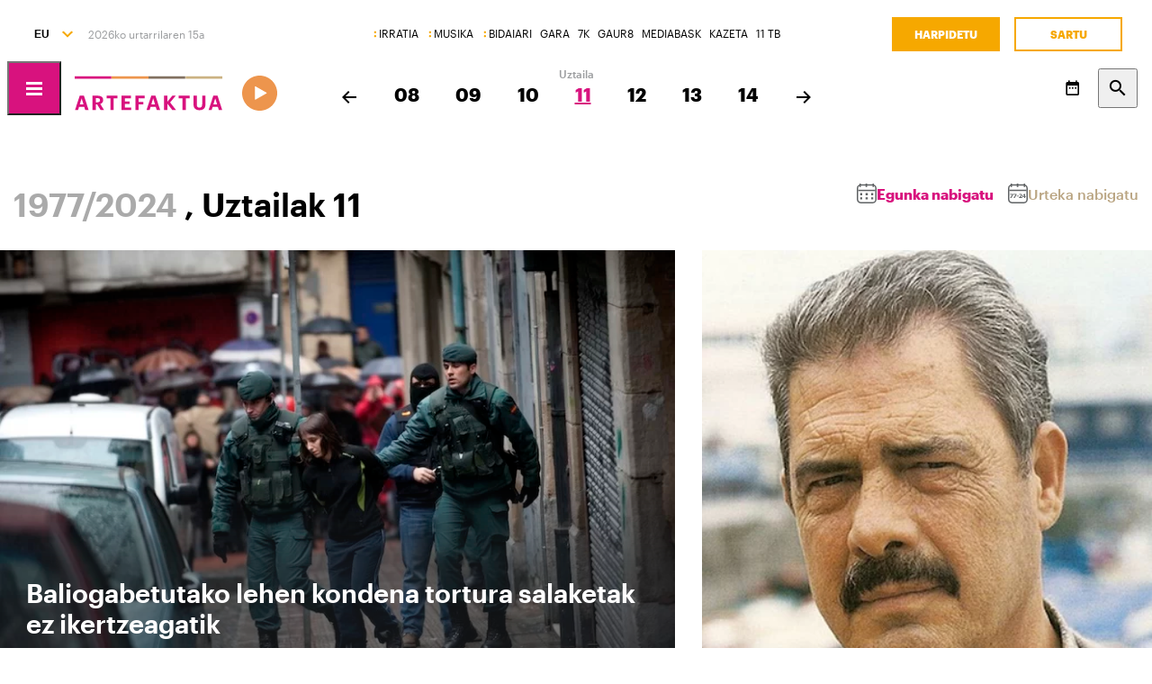

--- FILE ---
content_type: text/html; charset=utf-8
request_url: https://www.naiz.eus/eu/2024/07/11
body_size: 15128
content:
<!doctype html>
<html lang="eu" xml:lang="eu">

<head>
  <script type="text/javascript">var _sf_startpt=(new Date()).getTime();</script>
  <meta name="distribution" content="global" />
  <meta charset="utf-8">
  <meta content="IE=edge,chrome=1" http-equiv="X-UA-Compatible">
  <meta property="fb:pages" content="324826704890" />
  <meta name="viewport" content="width=device-width, initial-scale=1.0">

  <title>
    Uztaila 11 Julio | Etorkizuneko Artefaktua | 1977-2024 | naiz:
  </title>
  
  <meta name='description' content='2024' />
  <meta name='keywords' content='Portada, 2024' />
  <link href="https://www.naiz.eus/en/2024/07/11" hreflang="en" rel="alternate" />
<link href="https://www.naiz.eus/es/2024/07/11" hreflang="es" rel="alternate" />
<link href="https://www.naiz.eus/fr/2024/07/11" hreflang="fr" rel="alternate" />
<link href="https://www.naiz.eus/eu/2024/07/11" hreflang="eu" rel="canonical" />
  <link rel="shortcut icon" type="image/ico" href="/assets/favicon-b7dcb8c39ce0d9a8b7aacaf8551e34f3.ico" />
  <link rel="home" href="/eu" />
  <meta content="authenticity_token" name="csrf-param" />
<meta content="MNCNEVRHD9pMKHOEQtOqa8nC7qDkCSCFJoxpB8ZbRIY=" name="csrf-token" />
  <meta name="current-scope" />
  <meta content="{&quot;protocol&quot;:&quot;https&quot;,&quot;host&quot;:&quot;www.naiz.eus&quot;}" name="restricted_backend" />
  
  
  
  
  
  <link href="/assets/naiz/fonts-ee3b43ff3df0408100298d6c6d1b7d6c.css" media="all" rel="stylesheet" type="text/css" />
  <link href="/assets/naiz/naiz-fab70d33fd6c37eb50c19ca2984ef3c6.css" media="all" rel="stylesheet" type="text/css" />
  <link href="/assets/naiz/artefacto-0437f20b0be915b96feffa3011111f28.css" media="all" rel="stylesheet" type="text/css" />
  <link href="/assets/naiz/plugin-flatpickr-12ea2c2cf35245d68973f08b68c3c018.css" media="all" rel="stylesheet" type="text/css" />
  <link rel="preload" href="/assets/naiz/root-images-c7800f6523f99146e799e6a66748acff.css" as="style" onload="this.onload=null;this.rel='stylesheet'">
  <noscript><link href="/assets/naiz/root-images-c7800f6523f99146e799e6a66748acff.css" media="screen" rel="stylesheet" type="text/css" /></noscript>
  
  <script src="/assets/naiz/naiz-8bcfa8cab57444dd615e9ae4139b6bd9.js" type="text/javascript"></script>
  <script defer="defer" src="/assets/naiz/application-5859abb7208bfd7605a0829a635630a2.js" type="text/javascript"></script>
  <style></style>
  <script id="didomiConfigInitializerScript" data-default-locale="es">
  // We had to do a workaround here since didomi doesn't support Euskera.
  // We put the Euskera texts inside the en-NZ translation, so we have to
  // retrieve those texts if the current language is eu
  let euskeraReplacement = 'en-NZ'
  let defaultLocale = $('#didomiConfigInitializerScript').data('default-locale')
  let locale = window.location.pathname.split('/').filter(element => ['es', 'eu', 'fr', 'en'].includes(element))[0] || defaultLocale

  locale = locale == 'eu' ? euskeraReplacement : locale // Replace 'eu'

  window.didomiConfig = { // Force Didomi to be in the current language instead of the user's browser
    languages: {
      enabled: [locale],
      default: locale
    }
  };

  function cookiesAccepted() {
    let currentUserStatus = Didomi.getCurrentUserStatus()

    return Object.values(currentUserStatus['vendors']).every(vendor => vendor['enabled']) &&
           Object.values(currentUserStatus['purposes']).every(purpose => purpose['enabled'])
  }

  window.didomiEventListeners = window.didomiEventListeners || [];

  window.didomiEventListeners.push({
    event: 'notice.shown',
    listener: function () {
      document.body.style.overflow = 'hidden';
      document.getElementById('didomi-host').style.backgroundColor = 'rgba(33, 41, 52, 0.75)'
      document.getElementById('didomi-host').style.zIndex = '1000'
      if ($('#didomi-enter-url a')[0] !== undefined) {
        $('#didomi-enter-url a')[0].href += '?nm=t&return_path=' + window.location.href
      }
    }
  },
  {
    event: 'preferences.shown',
    listener: function () {
      if(!Didomi.notice.isVisible()) {
        document.body.style.overflow = 'hidden';
        document.getElementById('didomi-host').style.backgroundColor = 'rgba(33, 41, 52, 0.75)'
        document.getElementById('didomi-host').style.zIndex = '1000'
      }
    }
  },
  {
    event: 'notice.hidden',
    listener: function () {
      document.body.style.overflow = 'auto';
      document.getElementById('didomi-host').style.backgroundColor = ''
      document.getElementById('didomi-host').style.zIndex = '0'
    }
  },
  {
    event: 'preferences.hidden',
    listener: function () {
      if(!Didomi.notice.isVisible()) {
        document.body.style.overflow = 'auto';
        document.getElementById('didomi-host').style.backgroundColor = ''
        document.getElementById('didomi-host').style.zIndex = '0'
      }
    }
  },
  {
    event: 'sync.ready',
    listener: function () {
      if(!Didomi.notice.isVisible()) {
        const event = new CustomEvent('cookies-loaded', { 'detail': this });
        document.dispatchEvent(event)
      }
    }
  },
  {
    event: 'consent.changed',
    listener: function () {
      // 1 year from now + 1 day + 60 seconds to match Didomi's cookie expiration
      const oneMinuteMs = 60 * 1000;
      const oneDayMs = 24 * 60 * 60 * 1000;
      const expires = new Date(Date.now() + 366 * oneDayMs + oneMinuteMs).toUTCString();

      if(cookiesAccepted()) {
        document.cookie = 'cookies-accepted=true; expires=' + expires + '; path=/'
      } else {
        document.cookie = 'cookies-accepted=false; expires=' + expires + '; path=/'
      }
      const event = new CustomEvent('cookies-loaded', { 'detail': this });
      document.dispatchEvent(event)
    }
  });
</script>

  <script>
    document.addEventListener('user-loaded', function() {
      window.didomiEventListeners.push({
        event: 'sync.ready',
        listener: function () {
          if(Didomi.notice.isVisible()){ return }
          if(window.currentUser && window.currentUser.info.subscriptions){ return }

          if(!cookiesAccepted()) {
            window.alreadyHaveConsent = true
            Didomi.notice.show()
          }
        }
      },
      {
        event: 'consent.changed',
        listener: function () {
          if(window.currentUser && window.currentUser.info.subscriptions){ return }

          if(!cookiesAccepted()) {
            if(!window.alreadyHaveConsent) { Didomi.reset() }
            let subscriptionPage = document.getElementById('cookies').getAttribute('data-subscription-page')

            window.location.href = subscriptionPage + '?nm=t&cookies_return_path=' + window.location.href
          }
        }
      });
    });
  </script>

  <script type="text/javascript" id='cookies' data-subscription-page="/eu/harpidetzak">
    document.addEventListener('user-loaded', function() {
      if(window.currentUser && window.currentUser.info.subscriptions) {
        (function(){function r(e){if(!window.frames[e]){if(document.body&&document.body.firstChild){var t=document.body;var n=document.createElement("iframe");n.style.display="none";n.name=e;n.title=e;t.insertBefore(n,t.firstChild)}else{setTimeout(function(){r(e)},5)}}}function e(n,a,o,c,d){function e(e,t,n,r){if(typeof n!=="function"){return}if(!window[a]){window[a]=[]}var i=false;if(d){i=d(e,r,n)}if(!i){window[a].push({command:e,version:t,callback:n,parameter:r})}}e.stub=true;e.stubVersion=2;function t(r){if(!window[n]||window[n].stub!==true){return}if(!r.data){return}var i=typeof r.data==="string";var e;try{e=i?JSON.parse(r.data):r.data}catch(t){return}if(e[o]){var a=e[o];window[n](a.command,a.version,function(e,t){var n={};n[c]={returnValue:e,success:t,callId:a.callId};if(r.source){r.source.postMessage(i?JSON.stringify(n):n,"*")}},a.parameter)}}if(typeof window[n]!=="function"){window[n]=e;if(window.addEventListener){window.addEventListener("message",t,false)}else{window.attachEvent("onmessage",t)}}}e("__tcfapi","__tcfapiBuffer","__tcfapiCall","__tcfapiReturn");r("__tcfapiLocator");(function(e,t){var n=document.createElement("link");n.rel="preconnect";n.as="script";var r=document.createElement("link");r.rel="dns-prefetch";r.as="script";var i=document.createElement("script");i.id="spcloader";i.type="text/javascript";i["async"]=true;i.charset="utf-8";var a="https://sdk.privacy-center.org/"+e+"/loader.js?target_type=notice&target="+t;if(window.didomiConfig&&window.didomiConfig.user){var o=window.didomiConfig.user;var c=o.country;var d=o.region;if(c){a=a+"&country="+c;if(d){a=a+"&region="+d}}}n.href="https://sdk.privacy-center.org/";r.href="https://sdk.privacy-center.org/";i.src=a;var s=document.getElementsByTagName("script")[0];s.parentNode.insertBefore(n,s);s.parentNode.insertBefore(r,s);s.parentNode.insertBefore(i,s)})("68eb0656-c134-49f3-9317-8a3143ea06b4","ji2P3hFf")})();
      } else {
        (function(){function r(e){if(!window.frames[e]){if(document.body&&document.body.firstChild){var t=document.body;var n=document.createElement("iframe");n.style.display="none";n.name=e;n.title=e;t.insertBefore(n,t.firstChild)}else{setTimeout(function(){r(e)},5)}}}function e(n,a,o,c,d){function e(e,t,n,r){if(typeof n!=="function"){return}if(!window[a]){window[a]=[]}var i=false;if(d){i=d(e,r,n)}if(!i){window[a].push({command:e,version:t,callback:n,parameter:r})}}e.stub=true;e.stubVersion=2;function t(r){if(!window[n]||window[n].stub!==true){return}if(!r.data){return}var i=typeof r.data==="string";var e;try{e=i?JSON.parse(r.data):r.data}catch(t){return}if(e[o]){var a=e[o];window[n](a.command,a.version,function(e,t){var n={};n[c]={returnValue:e,success:t,callId:a.callId};if(r.source){r.source.postMessage(i?JSON.stringify(n):n,"*")}},a.parameter)}}if(typeof window[n]!=="function"){window[n]=e;if(window.addEventListener){window.addEventListener("message",t,false)}else{window.attachEvent("onmessage",t)}}}e("__tcfapi","__tcfapiBuffer","__tcfapiCall","__tcfapiReturn");r("__tcfapiLocator");(function(e,t){var n=document.createElement("link");n.rel="preconnect";n.as="script";var r=document.createElement("link");r.rel="dns-prefetch";r.as="script";var i=document.createElement("script");i.id="spcloader";i.type="text/javascript";i["async"]=true;i.charset="utf-8";var a="https://sdk.privacy-center.org/"+e+"/loader.js?target_type=notice&target="+t;if(window.didomiConfig&&window.didomiConfig.user){var o=window.didomiConfig.user;var c=o.country;var d=o.region;if(c){a=a+"&country="+c;if(d){a=a+"&region="+d}}}n.href="https://sdk.privacy-center.org/";r.href="https://sdk.privacy-center.org/";i.src=a;var s=document.getElementsByTagName("script")[0];s.parentNode.insertBefore(n,s);s.parentNode.insertBefore(r,s);s.parentNode.insertBefore(i,s)})("68eb0656-c134-49f3-9317-8a3143ea06b4","FmNTNrJr")})();
      }
    });
  </script>


  <script type="text/javascript">
  var _comscore = _comscore || [];
  _comscore.push({
    c1: "2", c2: "25267017",
    options: {
      enableFirstPartyCookie: true
    }
  });

  function loadComscore() {
    var s = document.createElement("script"), el = document.getElementsByTagName("script")[0];
    s.async = true;
    s.src = "https://sb.scorecardresearch.com/cs/25267017/beacon.js";
    el.parentNode.insertBefore(s, el);
  }

  document.addEventListener('user-loaded', function() {
    if(document.getElementById('cookies') != null){
      document.addEventListener('cookies-loaded', function () {
        loadComscore()
      })
    } else {
      loadComscore()
    }
  });

</script>
<noscript>
  <img src="http://b.scorecardresearch.com/p?c1=2&c2=25267017&c3=&c4=&c5=&c6=Artefacto2024 - &c15=&cv=2.0&cj=1" />
</noscript>

  <script type="text/javascript">
  document.addEventListener('cookies-loaded', function () {
    var gfkS2sConf = {
      media:    "NaizWeb",
      url:      "https://es-config.sensic.net/s2s-web.js",
      type:     "WEB"
    };

    function sendGFK(w, d, c, s, id, v) {
      if (d.getElementById(id)) {
        return;
      }

      w.gfkS2sConf = c;
      w[id] = {};
      w[id].agents = [];
      var api = ["playStreamLive", "playStreamOnDemand", "stop", "skip", "screen", "volume", "impression"];
      w.gfks = (function () {
        function f(sA, e, cb) {
          return function () {
            sA.p = cb();
            sA.queue.push({f: e, a: arguments});
          };
        }
        function s(c, pId, cb) {
          var sA = {queue: [], config: c, cb: cb, pId: pId};
          for (var i = 0; i < api.length; i++) {
            var e = api[i];
            sA[e] = f(sA, e, cb);
          }
          return sA;
        }
        return s;
      }());
      w[id].getAgent = function (cb, pId) {
        var a = {
          a: new w.gfks(c, pId || "", cb || function () {
            return 0;
          })
        };
        function g(a, e) {
          return function () {
            return a.a[e].apply(a.a, arguments);
          }
        }
        for (var i = 0; i < api.length; i++) {
          var e = api[i];
          a[e] = g(a, e);
        }
        w[id].agents.push(a);
        return a;
      };

      var lJS = function (eId, url) {
        var tag = d.createElement(s);
        var el = d.getElementsByTagName(s)[0];
        tag.id = eId;
        tag.async = true;
        tag.type = 'text/javascript';
        tag.src = url;
        el.parentNode.insertBefore(tag, el);
      };

      if (c.hasOwnProperty(v)) {lJS(id + v, c[v]);}
      lJS(id, c.url);
    }

    sendGFK(window, document, gfkS2sConf, 'script', 'gfkS2s', 'visUrl');

    var agent = gfkS2s.getAgent();

    var customParams = {
      c1: "naiz.eus",
      c2: "homepage"
    };

    agent.impression("default", customParams);
  });
</script>

  <script src="https://cdn.jwplayer.com/libraries/UfpFngbk.js"></script>
  
</head>

<body class="layout-artefacto" style="; --rgb-theme: var(--rgb-artefacto)" data-current-locale="eu" >
  <div class="wrapper">
    
<header class="s-header s-header--artefacto" data-scroll-header="" lang="eu">
  <div class="s-header__lang">
    <select class="menu-lang"><option value="eu" selected="selected" data-url="https://www.naiz.eus/eu/2024/07/11">EU</option><option value="es" data-url="https://www.naiz.eus/es/2024/07/11">ES</option><option value="fr" data-url="https://www.naiz.eus/fr/2024/07/11">FR</option><option value="en" data-url="https://www.naiz.eus/en/2024/07/11">EN</option></select>
  </div>
  <time class="s-header__time"></time>
  <div class="s-header__medios">
    <nav class="menu-horizontal">
  <a href="https://irratia.naiz.eus/eu" class="media-naiz" title="IRRATIA">IRRATIA</a>
  <a href="https://musika.naiz.eus/eu" class="media-naiz" title="MUSIKA">MUSIKA</a>
  <a href="https://www.naiz.eus/eu/hemeroteca/bidaiari" class="media-naiz" title="BIDAIARI">BIDAIARI</a>
  <a href="https://www.naiz.eus/eu/hemeroteca/gara" title="GARA">GARA</a>
  <a href="https://www.naiz.eus/eu/hemeroteca/7k" title="7K">7K</a>
  <a href="https://gaur8.naiz.eus/eu" title="GAUR8">GAUR8</a>
  <a href="https://www.mediabask.eus/eu" title="MEDIABASK">MEDIABASK</a>
  <a href="https://www.kazeta.eus/eu" title="KAZETA">KAZETA</a>
  <a href="https://hamaika.naiz.eus/eu" title="11 TB">11 TB</a>
</nav>

  </div>
  <nav class="s-header__user">
    <div class="menu-user logged-out" style="display: none;">
  <a href="/eu/harpidetzak" class="menu-user__subscribe" title="Harpidetu">Harpidetu</a>
  <a href="https://www.naiz.eus/eu/suscripcion/entrar?return_path=https%3A%2F%2Fwww.naiz.eus%2Feu%2F2024%2F07%2F11" class="menu-user__login" title="Sartu">Sartu</a>
</div>
<div class="menu-user logged-in" style="display: none;">
    <a href="/eu/harpidetzak" class="menu-user__subscribe" title="Harpidetu">Harpidetu</a>
  <div class="menu-user__logged">
    <span class="menu-user__clicks">
      <strong></strong> KLIK
    </span>
    <button class="menu-user__btn" data-show-drawer="">
      <img loading="lazy"/>
      <span class="menu-user__tooltip" style="display: none;">Egiaztatu zure emaila</span>
    </button>
  </div>
</div>

  </nav>

  <div class="s-header__logo">
    <button class="s-header__hamburger" data-menu-open>
      <div class="icon-menu"></div>
    </button>
    <div class="s-header__logo-toggle" data-controller='artefacto' data-action='load@window->artefacto#loadTodayLink'>
        <a href="#" class="s-header__logo-link s-header__logo-main logo-artefaktua-2024" id="artefacto-home"></a>
      <a href="https://www.naiz.eus/eu" class="s-header__logo-menu s-header__logo-link logo-naiz">INFO</a>
    </div>
  </div>
  <div class="s-header__menu">
    <nav class="artefacto-menu ">
        <a href="/eu/2024/07/10" class="artefacto-menu-btn">
          <i class="icon-arrow-left"></i>
</a>        <div class="artefacto-menu-buttons">
            <div class="artefacto-menu-btn 
                       
                       "
                data-month="Uztaila">
              <a href="/eu/2024/07/07">07</a>
            </div>
            <div class="artefacto-menu-btn 
                       
                       "
                data-month="Uztaila">
              <a href="/eu/2024/07/08">08</a>
            </div>
            <div class="artefacto-menu-btn 
                       
                       "
                data-month="Uztaila">
              <a href="/eu/2024/07/09">09</a>
            </div>
            <div class="artefacto-menu-btn 
                       
                       "
                data-month="Uztaila">
              <a href="/eu/2024/07/10">10</a>
            </div>
            <div class="artefacto-menu-btn 
                       active view-title-1 view-title-2 view-title-3 view-title-4
                       "
                data-month="Uztaila">
              <a href="/eu/2024/07/11">11</a>
            </div>
            <div class="artefacto-menu-btn 
                       
                       "
                data-month="Uztaila">
              <a href="/eu/2024/07/12">12</a>
            </div>
            <div class="artefacto-menu-btn 
                       
                       "
                data-month="Uztaila">
              <a href="/eu/2024/07/13">13</a>
            </div>
            <div class="artefacto-menu-btn 
                       
                       "
                data-month="Uztaila">
              <a href="/eu/2024/07/14">14</a>
            </div>
            <div class="artefacto-menu-btn 
                       
                       "
                data-month="Uztaila">
              <a href="/eu/2024/07/15">15</a>
            </div>
        </div>
        <a href="/eu/2024/07/12" class="artefacto-menu-btn">
          <i class="icon-arrow-right"></i>
</a>    </nav>
  </div>
  <div class="s-header__buttons">
      <label class="artefacto-datepicker">
        <div class="icon-calendar"></div>
        <input type="text" data-artefacto-datepicker />
      </label>
  </div>
  <div class="s-header__search">
    <button class="btn-search" data-search-overlay></button>
  </div>
  <div class="s-header__extra">
    <aside class="menu-hamburger">
      <div class="menu-hamburger__container">
        <div class="menu-hamburger__main">
          <div class="menu-hamburger__user">
            <div class="menu-user logged-out" style="display: none;">
  <a href="/eu/harpidetzak" class="menu-user__subscribe" title="Harpidetu">Harpidetu</a>
  <a href="https://www.naiz.eus/eu/suscripcion/entrar?return_path=https%3A%2F%2Fwww.naiz.eus%2Feu%2F2024%2F07%2F11" class="menu-user__login" title="Sartu">Sartu</a>
</div>
<div class="menu-user logged-in" style="display: none;">
    <a href="/eu/harpidetzak" class="menu-user__subscribe" title="Harpidetu">Harpidetu</a>
  <div class="menu-user__logged">
    <span class="menu-user__clicks">
      <strong></strong> KLIK
    </span>
    <button class="menu-user__btn" data-show-drawer="">
      <img loading="lazy"/>
      <span class="menu-user__tooltip" style="display: none;">Egiaztatu zure emaila</span>
    </button>
  </div>
</div>

          </div>
          <div class="menu-hamburger__menu">
            <nav class="menu-list"><h6><a href="/eu/azken-berriak" title="Azken berriak">Azken berriak</a></h6></nav><nav class="menu-list"><h6><a href="/eu/info" title="Info">Info</a></h6><ul><li><a href="https://www.naiz.eus/eu/info_sek/euskal-herria" title="Euskal Herria">Euskal Herria</a></li><li><a href="https://www.naiz.eus/eu/info_sek/ekonomia" title="Ekonomia">Ekonomia</a></li><li><a href="https://www.naiz.eus/eu/info_sek/mundua" title="Mundua">Mundua</a></li><li><a href="https://www.naiz.eus/eu/info_sek/naizplus" title="Naiz+">Naiz+</a></li><li><a href="https://www.naiz.eus/eu/info_sek/bizkaia" title="Bilbotarra">Bilbotarra</a></li><li><a href="https://www.naiz.eus/eu/info_sek/gipuzkoa" title="Donostiarra">Donostiarra</a></li><li><a href="https://www.naiz.eus/eu/info_sek/araba" title="Gasteiztarra">Gasteiztarra</a></li><li><a href="https://www.naiz.eus/eu/info_sek/nafarroa" title="Iruindarra">Iruindarra</a></li></ul></nav><nav class="menu-list"><h6><a href="https://www.naiz.eus/eu/info_sek/kirolak" title="Kirolak">Kirolak</a></h6></nav><nav class="menu-list"><h6><a href="https://www.naiz.eus/eu/gaiak_sek/adimen-artifiziala" title="Adimen artifiziala">Adimen artifiziala</a></h6></nav><nav class="menu-list"><h6><a href="https://www.naiz.eus/eu/info_sek/kultura" title="Kultura">Kultura</a></h6></nav><nav class="menu-list"><h6><a href="/eu/agenda" title="Kultur Agenda">Kultur Agenda</a></h6></nav><nav class="menu-list"><h6><a href="https://www.naiz.eus/eu/gaiak_sek/jaiak" title="Jaiak">Jaiak</a></h6></nav><nav class="menu-list"><h6><a href="/eu/iritzia" title="Iritzia">Iritzia</a></h6><ul><li><a href="/eu/iritzia/editorial" title="Editoriala">Editoriala</a></li><li><a href="/eu/iritzia/zugazart" title="Zugazart">Zugazart</a></li><li><a href="/eu/iritzia/articulos" title="Artikuluak">Artikuluak</a></li><li><a href="/eu/iritzia/cartas" title="Zuzendariari eskutitzak">Zuzendariari eskutitzak</a></li><li><a href="/eu/iritzia/blogs" title="Iritzi Blogak">Iritzi Blogak</a></li></ul></nav>
          </div>
        </div>
        <div class="menu-hamburger__sections">
          <nav class="menu-hamburger__icons">
            <a href="https://www.naiz.eus/eu/gaiak_sek/musika" title="Musika"><i class="icon-music"></i>Musika</a><a href="https://www.naiz.eus/eu/gaiak_sek/bidaiak" title="Bidaiak"><i class="icon-airplane"></i>Bidaiak</a><a href="https://www.naiz.eus/eu/gaiak_sek/gastronomia" title="Gastronomia"><i class="icon-restaurant"></i>Gastronomia</a><a href="https://www.naiz.eus/eu/gaiak_sek/zientzia-eta-teknologia" title="Zientzia eta Teknologia"><i class="icon-tech-science"></i>Zientzia eta Teknologia</a><a href="https://www.naiz.eus/eu/gaiak_sek/osasuna" title="Osasuna"><i class="icon-health"></i>Osasuna</a>
          </nav>
          <nav class="menu-hamburger__services">
            <a href="https://www.naiz.eus/eu/eguraldia" title="Eguraldia">Eguraldia</a><a href="https://www.naiz.eus/eu/esquelas" title="Eskelak">Eskelak</a><a href="https://denda.naiz.eus/eu/" title="Denda">Denda</a>
          </nav>
          <nav class="menu-hamburger__repositories">
            <a href="/eu/mediateca/video" title="Bideoak">Bideoak</a><a href="/eu/mediateca/image_gallery" title="Galeriak">Galeriak</a><a href="/eu/mediateca/audio" title="Audioak">Audioak</a><a href="https://www.naiz.eus/eu/hemeroteca/gara/editions" title="Hemeroteka">Hemeroteka</a>
          </nav>
        </div>
        <div class="menu-hamburger__medios">
          <nav class="menu-hamburger__medios-naiz"><a href="https://irratia.naiz.eus/eu/irratia" class="logo-irratia" title="Irratia">Irratia</a><a href="https://www.naiz.eus/zuzenean.html" class="logo-irratia-entzun" title="Irratia Entzun">Irratia Entzun</a><a href="https://musika.naiz.eus/eu/musika" class="logo-musika" title="Musika">Musika</a><a href="https://musika.naiz.eus/eu/zuzenean/musika" class="logo-irratia-entzun" title="Musika Entzun">Musika Entzun</a><a href="https://www.naiz.eus/eu/hemeroteca/bidaiari" class="logo-bidaiari" title="Bidaiari">Bidaiari</a></nav>
          <nav class="menu-hamburger__medios-others"><a href="https://www.naiz.eus/eu/hemeroteca/gara" class="logo-gara-mask" title="GARA">GARA</a><a href="https://www.naiz.eus/eu/hemeroteca/7k" class="logo-7k-mask" title="7K">7K</a><a href="https://gaur8.naiz.eus/eu" class="logo-gaur8-mask" title="Gaur8">Gaur8</a><a href="https://mediabask.eus/eu" class="logo-mediabask-mask" title="Mediabask">Mediabask</a><a href="https://www.kazeta.eus/eu/kazeta" class="logo-kazeta-mask" title="Kazeta">Kazeta</a><a href="https://hamaika.naiz.eus/eu" class="logo-hamaika-mask" title="Hamaika">Hamaika</a></nav>
          <nav class="menu-hamburger__social">
            <a href="https://www.facebook.com/naiz.eus/" target="_blank">
  <i class="icon-facebook"></i>
</a>
<a href="https://twitter.com/naiz_info" target="_blank">
  <i class="icon-twitter"></i>
</a>
<a href="https://www.instagram.com/naiz.eus/?hl=en" target="_blank">
  <i class="icon-instagram"></i>
</a>
<a href="https://telegram.me/naiz_info" target="_blank">
  <i class="icon-telegram"></i>
</a>
<a href="https://www.naiz.eus/eu/rss/news.rss" target="_blank">
  <i class="icon-rss"></i>
</a>
          </nav>
          <nav class="menu-hamburger__footer">
            <a href="/eu/nor-gara" target="_blank" title="Nor gara">Nor gara</a><a href="/eu/contacto" title="Harremanetarako">Harremanetarako</a><a href="/eu/lege-oharra" title="Lege oharra">Lege oharra</a><a href="javascript:Didomi.preferences.show()" title="Cookieak Kudeatu">Cookieak Kudeatu</a><a href="/eu/publizitatea" title="Publizitatea">Publizitatea</a>
          </nav>
        </div>
      </div>
    </aside>
    <div class="search-overlay">
      <form accept-charset="UTF-8" action="https://www.naiz.eus/eu/info/busqueda" class="simple_form search-overlay__container" method="get"><div style="margin:0;padding:0;display:inline"><input name="utf8" type="hidden" value="&#x2713;" /></div>
  <label class="string optional" for="search-overlay">Sartu bilaketa terminoa</label>
  <div class="search-overlay__box">
    <div class="form-group string optional search_query"><input class="string optional" id="search-overlay" name="search[query]" size="50" type="text" /></div>
    <button class="btn" type="submit"></button>
  </div>
</form>
    </div>
  </div>
</header>

      
<main>
  
  






  <div class="s-md mb-0">
    

    <div class="area-full">
        
<div class="w-art-main-title ">
  <h1 class="w-art-main-title__title">
    <span>1977/2024</span>
    , Uztailak 11
  </h1>
  <label class="w-art-main-title__day is-active">
    <i class="icon-calendar-artefaktua"></i>
    Egunka nabigatu
    <input type="text" data-artefacto-datepicker />
  </label>
  <label class="w-art-main-title__year ">
    <i class="icon-calendar-artefaktua-historiararen"></i>
    Urteka nabigatu
    <input type="text" data-artefacto-yearly-datepicker />
  </label>
</div>

      <div class="w-art-outstanding-articles" data-id="8793828"><section class="w-art-outstanding-articles--2-important">
      <article class="article  article--sm" lang="eu">


  <a href="https://www.naiz.eus/eu/2024/20240711/baliogabetutako-lehen-kondena-tortura-salaketak-ez-ikertzeagatik" title="Baliogabetutako lehen kondena tortura salaketak ez ikertzeagatik"><div class="article__image"><picture><source height="566" sizes="(max-width: 480px) 480px, 100vw" srcset="/media/asset_publics/resources/000/117/479/article_outstanding_md_responsive/beaetxebarria2.jpg.webp 480w, /media/asset_publics/resources/000/117/479/article_outstanding_md/beaetxebarria2.jpg.webp" type="image/webp" width="850"></source><source height="566" sizes="(max-width: 480px) 480px, 100vw" srcset="/media/asset_publics/resources/000/117/479/article_outstanding_md_responsive/beaetxebarria2.jpg.avif 480w, /media/asset_publics/resources/000/117/479/article_outstanding_md/beaetxebarria2.jpg.avif" type="image/avif" width="850"></source><source height="566" sizes="(max-width: 480px) 480px, 100vw" srcset="/media/asset_publics/resources/000/117/479/article_outstanding_md_responsive/beaetxebarria2.jpg 480w, /media/asset_publics/resources/000/117/479/article_outstanding_md/beaetxebarria2.jpg" type="image/jpeg" width="850"></source><img alt="Sede del Tribunal Supremo español en Madrid." height="566" loading="lazy" sizes="(max-width: 480px) 480px, 100vw" src="/media/asset_publics/resources/000/117/479/article_outstanding_md/beaetxebarria2.jpg" srcset="/media/asset_publics/resources/000/117/479/article_outstanding_md_responsive/beaetxebarria2.jpg 480w, /media/asset_publics/resources/000/117/479/article_outstanding_md/beaetxebarria2.jpg" width="850" /></picture></div></a>

  <div class="article__content">
    <h3 class="article__title mt-0">
      <a href="https://www.naiz.eus/eu/2024/20240711/baliogabetutako-lehen-kondena-tortura-salaketak-ez-ikertzeagatik">
        Baliogabetutako lehen kondena tortura salaketak ez ikertzeagatik
        
</a>    </h3>

      <a href="https://www.naiz.eus/eu/egilea/asier-aiestaran" class="article__author" rel="author" title="Asier Aiestaran">Asier Aiestaran</a>

        <time class="article__pubdate" data-date="2024-07-11T00:00:00+02:00">2024.07.11</time>
  </div>

</article>

      <article class="article  article--sm" lang="eu">


  <a href="https://www.naiz.eus/eu/2024/20240711/txillardegiren-agurra-juanjo-etxabe-militante-historikoari" title="Txillardegiren agurra Juanjo Etxabe militante historikoari"><div class="article__image"><picture><source height="824" sizes="(max-width: 480px) 480px, 100vw" srcset="/media/asset_publics/resources/001/135/300/article_outstanding_sm_responsive/Juanjo_Etxabe.jpg.webp 480w, /media/asset_publics/resources/001/135/300/article_outstanding_sm/Juanjo_Etxabe.jpg.webp" type="image/webp" width="590"></source><source height="824" sizes="(max-width: 480px) 480px, 100vw" srcset="/media/asset_publics/resources/001/135/300/article_outstanding_sm_responsive/Juanjo_Etxabe.jpg.avif 480w, /media/asset_publics/resources/001/135/300/article_outstanding_sm/Juanjo_Etxabe.jpg.avif" type="image/avif" width="590"></source><source height="824" sizes="(max-width: 480px) 480px, 100vw" srcset="/media/asset_publics/resources/001/135/300/article_outstanding_sm_responsive/Juanjo_Etxabe.jpg 480w, /media/asset_publics/resources/001/135/300/article_outstanding_sm/Juanjo_Etxabe.jpg" type="image/jpeg" width="590"></source><img alt="Juanjo Etxabe militante historikoaren argazkia." height="824" loading="lazy" sizes="(max-width: 480px) 480px, 100vw" src="/media/asset_publics/resources/001/135/300/article_outstanding_sm/Juanjo_Etxabe.jpg" srcset="/media/asset_publics/resources/001/135/300/article_outstanding_sm_responsive/Juanjo_Etxabe.jpg 480w, /media/asset_publics/resources/001/135/300/article_outstanding_sm/Juanjo_Etxabe.jpg" width="590" /></picture></div></a>

  <div class="article__content">
    <h3 class="article__title mt-0">
      <a href="https://www.naiz.eus/eu/2024/20240711/txillardegiren-agurra-juanjo-etxabe-militante-historikoari">
        &#x27;Txillardegi&#x27;-ren agurra Juanjo Etxabe militante historikoari
        
</a>    </h3>

      <a href="https://www.naiz.eus/eu/egilea/asier-aiestaran" class="article__author" rel="author" title="Asier Aiestaran">Asier Aiestaran</a>

        <time class="article__pubdate" data-date="2024-07-11T00:00:00+02:00">2024.07.11</time>
  </div>

</article>

</section>
</div><!-- widget=8221464 page=392690 -->                  <div class="w-highlighted-media-visualizations" data-id="8793829">  <div class="container-expand-lg">
    <h2 class="section-title container-expand-lg my-6" style="--bar-color: var(--color-theme)">
      <a href="https://www.naiz.eus/eu/2024/mediateca/portadas-historicas/portadas-del-dia-07-11">Historiarako orrialdeak</a>
    </h2>
  </div>

  

  <div class="w-art-historical-gallery w-art-historical-gallery--4 ">
  <div class="w-art-historical-gallery__container swiper">
    <div class="swiper-wrapper">
        <a href="https://www.naiz.eus/eu/2024/mediateca/portadas-historicas/portadas-del-dia-07-11" class="w-art-historical-gallery__item swiper-slide">
          <div class="w-art-historical-gallery__image">
            <picture><source height="2341" sizes="(max-width: 480px) 480px, 100vw" srcset="/media/asset_publics/resources/001/117/797/article_thumb_xl_responsive/ph2024-07-11-11071996.jpg.webp 480w, /media/asset_publics/resources/001/117/797/article_thumb_xl/ph2024-07-11-11071996.jpg.webp" type="image/webp" width="1568"></source><source height="2341" sizes="(max-width: 480px) 480px, 100vw" srcset="/media/asset_publics/resources/001/117/797/article_thumb_xl_responsive/ph2024-07-11-11071996.jpg.avif 480w, /media/asset_publics/resources/001/117/797/article_thumb_xl/ph2024-07-11-11071996.jpg.avif" type="image/avif" width="1568"></source><source height="2341" sizes="(max-width: 480px) 480px, 100vw" srcset="/media/asset_publics/resources/001/117/797/article_thumb_xl_responsive/ph2024-07-11-11071996.jpg 480w, /media/asset_publics/resources/001/117/797/article_thumb_xl/ph2024-07-11-11071996.jpg" type="image/jpeg" width="1568"></source><img alt="Ph2024-07-11-11071996" height="2341" loading="lazy" sizes="(max-width: 480px) 480px, 100vw" src="/media/asset_publics/resources/001/117/797/article_thumb_xl/ph2024-07-11-11071996.jpg" srcset="/media/asset_publics/resources/001/117/797/article_thumb_xl_responsive/ph2024-07-11-11071996.jpg 480w, /media/asset_publics/resources/001/117/797/article_thumb_xl/ph2024-07-11-11071996.jpg" width="1568" /></picture>
          </div>
          <h5 class="w-art-historical-gallery__title">
            Osteguna, uztailak 11 1996
          </h5>
          <div class="w-art-historical-gallery__description">
            Zabalza no murió en el río Bidasoa
          </div>
</a>        <a href="https://www.naiz.eus/eu/2024/mediateca/portadas-historicas/portadas-del-dia-07-11" class="w-art-historical-gallery__item swiper-slide">
          <div class="w-art-historical-gallery__image">
            <picture><source height="2377" sizes="(max-width: 480px) 480px, 100vw" srcset="/media/asset_publics/resources/001/117/798/article_thumb_xl_responsive/ph2024-07-11-11071997.jpg.webp 480w, /media/asset_publics/resources/001/117/798/article_thumb_xl/ph2024-07-11-11071997.jpg.webp" type="image/webp" width="1568"></source><source height="2377" sizes="(max-width: 480px) 480px, 100vw" srcset="/media/asset_publics/resources/001/117/798/article_thumb_xl_responsive/ph2024-07-11-11071997.jpg.avif 480w, /media/asset_publics/resources/001/117/798/article_thumb_xl/ph2024-07-11-11071997.jpg.avif" type="image/avif" width="1568"></source><source height="2377" sizes="(max-width: 480px) 480px, 100vw" srcset="/media/asset_publics/resources/001/117/798/article_thumb_xl_responsive/ph2024-07-11-11071997.jpg 480w, /media/asset_publics/resources/001/117/798/article_thumb_xl/ph2024-07-11-11071997.jpg" type="image/jpeg" width="1568"></source><img alt="Ph2024-07-11-11071997" height="2377" loading="lazy" sizes="(max-width: 480px) 480px, 100vw" src="/media/asset_publics/resources/001/117/798/article_thumb_xl/ph2024-07-11-11071997.jpg" srcset="/media/asset_publics/resources/001/117/798/article_thumb_xl_responsive/ph2024-07-11-11071997.jpg 480w, /media/asset_publics/resources/001/117/798/article_thumb_xl/ph2024-07-11-11071997.jpg" width="1568" /></picture>
          </div>
          <h5 class="w-art-historical-gallery__title">
            Ostirala, uztailak 11 1997
          </h5>
          <div class="w-art-historical-gallery__description">
            Desaparece un concejal del Partido Popular
          </div>
</a>        <a href="https://www.naiz.eus/eu/2024/mediateca/portadas-historicas/portadas-del-dia-07-11" class="w-art-historical-gallery__item swiper-slide">
          <div class="w-art-historical-gallery__image">
            <picture><source height="2272" sizes="(max-width: 480px) 480px, 100vw" srcset="/media/asset_publics/resources/001/117/799/article_thumb_xl_responsive/ph2024-07-11-11072009.jpg.webp 480w, /media/asset_publics/resources/001/117/799/article_thumb_xl/ph2024-07-11-11072009.jpg.webp" type="image/webp" width="1568"></source><source height="2272" sizes="(max-width: 480px) 480px, 100vw" srcset="/media/asset_publics/resources/001/117/799/article_thumb_xl_responsive/ph2024-07-11-11072009.jpg.avif 480w, /media/asset_publics/resources/001/117/799/article_thumb_xl/ph2024-07-11-11072009.jpg.avif" type="image/avif" width="1568"></source><source height="2272" sizes="(max-width: 480px) 480px, 100vw" srcset="/media/asset_publics/resources/001/117/799/article_thumb_xl_responsive/ph2024-07-11-11072009.jpg 480w, /media/asset_publics/resources/001/117/799/article_thumb_xl/ph2024-07-11-11072009.jpg" type="image/jpeg" width="1568"></source><img alt="Ph2024-07-11-11072009" height="2272" loading="lazy" sizes="(max-width: 480px) 480px, 100vw" src="/media/asset_publics/resources/001/117/799/article_thumb_xl/ph2024-07-11-11072009.jpg" srcset="/media/asset_publics/resources/001/117/799/article_thumb_xl_responsive/ph2024-07-11-11072009.jpg 480w, /media/asset_publics/resources/001/117/799/article_thumb_xl/ph2024-07-11-11072009.jpg" width="1568" /></picture>
          </div>
          <h5 class="w-art-historical-gallery__title">
            Larunbata, uztailak 11 2009
          </h5>
          <div class="w-art-historical-gallery__description">
            Un muerto y tres heridos por asta en un encierro terrorífico
          </div>
</a>        <a href="https://www.naiz.eus/eu/2024/mediateca/portadas-historicas/portadas-del-dia-07-11" class="w-art-historical-gallery__item swiper-slide">
          <div class="w-art-historical-gallery__image">
            <picture><source height="2164" sizes="(max-width: 480px) 480px, 100vw" srcset="/media/asset_publics/resources/001/117/800/article_thumb_xl_responsive/ph2024-07-11-11072012.jpg.webp 480w, /media/asset_publics/resources/001/117/800/article_thumb_xl/ph2024-07-11-11072012.jpg.webp" type="image/webp" width="1568"></source><source height="2164" sizes="(max-width: 480px) 480px, 100vw" srcset="/media/asset_publics/resources/001/117/800/article_thumb_xl_responsive/ph2024-07-11-11072012.jpg.avif 480w, /media/asset_publics/resources/001/117/800/article_thumb_xl/ph2024-07-11-11072012.jpg.avif" type="image/avif" width="1568"></source><source height="2164" sizes="(max-width: 480px) 480px, 100vw" srcset="/media/asset_publics/resources/001/117/800/article_thumb_xl_responsive/ph2024-07-11-11072012.jpg 480w, /media/asset_publics/resources/001/117/800/article_thumb_xl/ph2024-07-11-11072012.jpg" type="image/jpeg" width="1568"></source><img alt="Ph2024-07-11-11072012" height="2164" loading="lazy" sizes="(max-width: 480px) 480px, 100vw" src="/media/asset_publics/resources/001/117/800/article_thumb_xl/ph2024-07-11-11072012.jpg" srcset="/media/asset_publics/resources/001/117/800/article_thumb_xl_responsive/ph2024-07-11-11072012.jpg 480w, /media/asset_publics/resources/001/117/800/article_thumb_xl/ph2024-07-11-11072012.jpg" width="1568" /></picture>
          </div>
          <h5 class="w-art-historical-gallery__title">
            Asteazkena, uztailak 11 2012
          </h5>
          <div class="w-art-historical-gallery__description">
            Estrasburgo anula la «doctrina Parot» y Madrid no acata el fallo
          </div>
</a>    </div>
    <div class="swiper-pagination"></div>
    <button class="swiper-button-prev" type="button" aria-label="prev"></button>
    <button class="swiper-button-next" type="button" aria-label="next"></button>
  </div>
  <div class="w-art-historical-gallery__more">
    <a href="https://www.naiz.eus/eu/2024/mediateca/portadas-historicas/portadas-del-dia-07-11" class="btn-theme-outline">
      Azal guztiak
</a>  </div>
</div>

</div><div class="" data-id="8793830"><blockquote class="w-art-quote w-art-quote--has-link">
  <div class="w-art-quote__container">
      <time class="w-art-quote__year">
        2022
      </time>
    <p class="w-art-quote__text">«Hay que cambiar, debemos dejar de tener coches todos»</p>
    <cite class="w-art-quote__author">
        <a href="https://www.naiz.eus/es/info/noticia/20220711/del-carbon-o-del-petroleo-se-puede-obtener-muchas-cosas-sin-necesidad-de-quemarlos" class="w-art-quote__link">
          Teresa Valdés-Solís, científica del CSIC
</a>    </cite>
  </div>
</blockquote></div><!-- widget=8221466 page=392690 -->                  <div class="w-highlighted-media-visualizations" data-id="8793831">  <div class="container-expand-lg">
    <h2 class="section-title container-expand-lg my-6" style="--bar-color: var(--color-theme)">
      <a href="https://www.naiz.eus/eu/2024/mediateca/fotos-del-dia/fotos-del-dia-07-11">FOKU: 22 urteko fotokazetaritza</a>
    </h2>
  </div>

  

  <div class="w-art-photo-gallery w-art-photo-gallery--5 ">
  <div class="w-art-photo-gallery__container swiper">
    <div class="swiper-wrapper">
        <a href="https://www.naiz.eus/eu/2024/mediateca/fotos-del-dia/fotos-del-dia-07-11" class="w-art-photo-gallery__link swiper-slide">
          <div class="w-art-photo-gallery__image">
            <picture><source height="1138" sizes="(max-width: 480px) 480px, 100vw" srcset="/media/asset_publics/resources/001/130/626/article_thumb_xl_responsive/fd-2024-07-11-etx_990711_627889.jpg.webp 480w, /media/asset_publics/resources/001/130/626/article_thumb_xl/fd-2024-07-11-etx_990711_627889.jpg.webp" type="image/webp" width="1600"></source><source height="1138" sizes="(max-width: 480px) 480px, 100vw" srcset="/media/asset_publics/resources/001/130/626/article_thumb_xl_responsive/fd-2024-07-11-etx_990711_627889.jpg.avif 480w, /media/asset_publics/resources/001/130/626/article_thumb_xl/fd-2024-07-11-etx_990711_627889.jpg.avif" type="image/avif" width="1600"></source><source height="1138" sizes="(max-width: 480px) 480px, 100vw" srcset="/media/asset_publics/resources/001/130/626/article_thumb_xl_responsive/fd-2024-07-11-etx_990711_627889.jpg 480w, /media/asset_publics/resources/001/130/626/article_thumb_xl/fd-2024-07-11-etx_990711_627889.jpg" type="image/jpeg" width="1600"></source><img alt="Fd-2024-07-11-etx_990711_627889" height="1138" loading="lazy" sizes="(max-width: 480px) 480px, 100vw" src="/media/asset_publics/resources/001/130/626/article_thumb_xl/fd-2024-07-11-etx_990711_627889.jpg" srcset="/media/asset_publics/resources/001/130/626/article_thumb_xl_responsive/fd-2024-07-11-etx_990711_627889.jpg 480w, /media/asset_publics/resources/001/130/626/article_thumb_xl/fd-2024-07-11-etx_990711_627889.jpg" width="1600" /></picture>
          </div>
          <div class="w-art-photo-gallery__description" data-artefacto-modal-caption>
            <div class="w-art-photo-gallery__title">
              11/07/1999
            </div>
            Garbiñe Gomez eta Usune Gallastegi presoei omenaldia Getxon.
            <div class="w-art-photo-gallery__author">
              Luis Jauregialtzo | FOKU
            </div>
          </div>
</a>        <a href="https://www.naiz.eus/eu/2024/mediateca/fotos-del-dia/fotos-del-dia-07-11" class="w-art-photo-gallery__link swiper-slide">
          <div class="w-art-photo-gallery__image">
            <picture><source height="1151" sizes="(max-width: 480px) 480px, 100vw" srcset="/media/asset_publics/resources/001/130/631/article_thumb_xl_responsive/fd-2024-07-11-etx_000711_157335.jpg.webp 480w, /media/asset_publics/resources/001/130/631/article_thumb_xl/fd-2024-07-11-etx_000711_157335.jpg.webp" type="image/webp" width="1600"></source><source height="1151" sizes="(max-width: 480px) 480px, 100vw" srcset="/media/asset_publics/resources/001/130/631/article_thumb_xl_responsive/fd-2024-07-11-etx_000711_157335.jpg.avif 480w, /media/asset_publics/resources/001/130/631/article_thumb_xl/fd-2024-07-11-etx_000711_157335.jpg.avif" type="image/avif" width="1600"></source><source height="1151" sizes="(max-width: 480px) 480px, 100vw" srcset="/media/asset_publics/resources/001/130/631/article_thumb_xl_responsive/fd-2024-07-11-etx_000711_157335.jpg 480w, /media/asset_publics/resources/001/130/631/article_thumb_xl/fd-2024-07-11-etx_000711_157335.jpg" type="image/jpeg" width="1600"></source><img alt="Fd-2024-07-11-etx_000711_157335" height="1151" loading="lazy" sizes="(max-width: 480px) 480px, 100vw" src="/media/asset_publics/resources/001/130/631/article_thumb_xl/fd-2024-07-11-etx_000711_157335.jpg" srcset="/media/asset_publics/resources/001/130/631/article_thumb_xl_responsive/fd-2024-07-11-etx_000711_157335.jpg 480w, /media/asset_publics/resources/001/130/631/article_thumb_xl/fd-2024-07-11-etx_000711_157335.jpg" width="1600" /></picture>
          </div>
          <div class="w-art-photo-gallery__description" data-artefacto-modal-caption>
            <div class="w-art-photo-gallery__title">
              11/07/2000
            </div>
            Juan Jose Ibarretxe lehendakaria Joane Somarribari harrera egiten Giroa irabazi ondoren.
            <div class="w-art-photo-gallery__author">
              Jon Hernaez | FOKU
            </div>
          </div>
</a>        <a href="https://www.naiz.eus/eu/2024/mediateca/fotos-del-dia/fotos-del-dia-07-11" class="w-art-photo-gallery__link swiper-slide">
          <div class="w-art-photo-gallery__image">
            <picture><source height="1924" sizes="(max-width: 480px) 480px, 100vw" srcset="/media/asset_publics/resources/001/130/638/article_thumb_xl_responsive/fd-2024-07-11-giz_030711_3385.jpg.webp 480w, /media/asset_publics/resources/001/130/638/article_thumb_xl/fd-2024-07-11-giz_030711_3385.jpg.webp" type="image/webp" width="1184"></source><source height="1924" sizes="(max-width: 480px) 480px, 100vw" srcset="/media/asset_publics/resources/001/130/638/article_thumb_xl_responsive/fd-2024-07-11-giz_030711_3385.jpg.avif 480w, /media/asset_publics/resources/001/130/638/article_thumb_xl/fd-2024-07-11-giz_030711_3385.jpg.avif" type="image/avif" width="1184"></source><source height="1924" sizes="(max-width: 480px) 480px, 100vw" srcset="/media/asset_publics/resources/001/130/638/article_thumb_xl_responsive/fd-2024-07-11-giz_030711_3385.jpg 480w, /media/asset_publics/resources/001/130/638/article_thumb_xl/fd-2024-07-11-giz_030711_3385.jpg" type="image/jpeg" width="1184"></source><img alt="Fd-2024-07-11-giz_030711_3385" height="1924" loading="lazy" sizes="(max-width: 480px) 480px, 100vw" src="/media/asset_publics/resources/001/130/638/article_thumb_xl/fd-2024-07-11-giz_030711_3385.jpg" srcset="/media/asset_publics/resources/001/130/638/article_thumb_xl_responsive/fd-2024-07-11-giz_030711_3385.jpg 480w, /media/asset_publics/resources/001/130/638/article_thumb_xl/fd-2024-07-11-giz_030711_3385.jpg" width="1184" /></picture>
          </div>
          <div class="w-art-photo-gallery__description" data-artefacto-modal-caption>
            <div class="w-art-photo-gallery__title">
              11/07/2003
            </div>
            Bi pertsona Iruñeko Alde Zaharretik etxerako bidean, mozkor-mozkor.
            <div class="w-art-photo-gallery__author">
              Jon Urbe | FOKU
            </div>
          </div>
</a>        <a href="https://www.naiz.eus/eu/2024/mediateca/fotos-del-dia/fotos-del-dia-07-11" class="w-art-photo-gallery__link swiper-slide">
          <div class="w-art-photo-gallery__image">
            <picture><source height="1050" sizes="(max-width: 480px) 480px, 100vw" srcset="/media/asset_publics/resources/001/130/640/article_thumb_xl_responsive/fd-2024-07-11-pol_030711_6818.jpg.webp 480w, /media/asset_publics/resources/001/130/640/article_thumb_xl/fd-2024-07-11-pol_030711_6818.jpg.webp" type="image/webp" width="1600"></source><source height="1050" sizes="(max-width: 480px) 480px, 100vw" srcset="/media/asset_publics/resources/001/130/640/article_thumb_xl_responsive/fd-2024-07-11-pol_030711_6818.jpg.avif 480w, /media/asset_publics/resources/001/130/640/article_thumb_xl/fd-2024-07-11-pol_030711_6818.jpg.avif" type="image/avif" width="1600"></source><source height="1050" sizes="(max-width: 480px) 480px, 100vw" srcset="/media/asset_publics/resources/001/130/640/article_thumb_xl_responsive/fd-2024-07-11-pol_030711_6818.jpg 480w, /media/asset_publics/resources/001/130/640/article_thumb_xl/fd-2024-07-11-pol_030711_6818.jpg" type="image/jpeg" width="1600"></source><img alt="Fd-2024-07-11-pol_030711_6818" height="1050" loading="lazy" sizes="(max-width: 480px) 480px, 100vw" src="/media/asset_publics/resources/001/130/640/article_thumb_xl/fd-2024-07-11-pol_030711_6818.jpg" srcset="/media/asset_publics/resources/001/130/640/article_thumb_xl_responsive/fd-2024-07-11-pol_030711_6818.jpg 480w, /media/asset_publics/resources/001/130/640/article_thumb_xl/fd-2024-07-11-pol_030711_6818.jpg" width="1600" /></picture>
          </div>
          <div class="w-art-photo-gallery__description" data-artefacto-modal-caption>
            <div class="w-art-photo-gallery__title">
              11/07/2003
            </div>
            Jose Inazio Goikoetxea &#x27;Fiti&#x27; preso ohiari omenaldia Amezketan 22 urte preso igaro ondoren.
            <div class="w-art-photo-gallery__author">
              Andoni Canellada | FOKU
            </div>
          </div>
</a>        <a href="https://www.naiz.eus/eu/2024/mediateca/fotos-del-dia/fotos-del-dia-07-11" class="w-art-photo-gallery__link swiper-slide">
          <div class="w-art-photo-gallery__image">
            <picture><source height="1067" sizes="(max-width: 480px) 480px, 100vw" srcset="/media/asset_publics/resources/001/130/675/article_thumb_xl_responsive/fd-2024-07-11-giz190609_0085.jpg.webp 480w, /media/asset_publics/resources/001/130/675/article_thumb_xl/fd-2024-07-11-giz190609_0085.jpg.webp" type="image/webp" width="1600"></source><source height="1067" sizes="(max-width: 480px) 480px, 100vw" srcset="/media/asset_publics/resources/001/130/675/article_thumb_xl_responsive/fd-2024-07-11-giz190609_0085.jpg.avif 480w, /media/asset_publics/resources/001/130/675/article_thumb_xl/fd-2024-07-11-giz190609_0085.jpg.avif" type="image/avif" width="1600"></source><source height="1067" sizes="(max-width: 480px) 480px, 100vw" srcset="/media/asset_publics/resources/001/130/675/article_thumb_xl_responsive/fd-2024-07-11-giz190609_0085.jpg 480w, /media/asset_publics/resources/001/130/675/article_thumb_xl/fd-2024-07-11-giz190609_0085.jpg" type="image/jpeg" width="1600"></source><img alt="Fd-2024-07-11-giz190609_0085" height="1067" loading="lazy" sizes="(max-width: 480px) 480px, 100vw" src="/media/asset_publics/resources/001/130/675/article_thumb_xl/fd-2024-07-11-giz190609_0085.jpg" srcset="/media/asset_publics/resources/001/130/675/article_thumb_xl_responsive/fd-2024-07-11-giz190609_0085.jpg 480w, /media/asset_publics/resources/001/130/675/article_thumb_xl/fd-2024-07-11-giz190609_0085.jpg" width="1600" /></picture>
          </div>
          <div class="w-art-photo-gallery__description" data-artefacto-modal-caption>
            <div class="w-art-photo-gallery__title">
              09/06/2019
            </div>
            GARAren aurkako expolioa. Makrojaialdia Illunben. 
            <div class="w-art-photo-gallery__author">
              Juan Carlos Ruiz | FOKU
            </div>
          </div>
</a>    </div>
    <div class="swiper-pagination"></div>
    <button class="swiper-button-prev" type="button" aria-label="prev"></button>
    <button class="swiper-button-next" type="button" aria-label="next"></button>
  </div>
  <div class="w-art-photo-gallery__more">
    <a href="https://www.naiz.eus/eu/2024/mediateca/fotos-del-dia/fotos-del-dia-07-11" class="btn-theme-outline">
      Argazki guztiak
</a>  </div>
</div>

</div><!-- widget=8221467 page=392690 -->                  <div class="" data-id="8793832">
</div>
    </div>
    <div class="area-main">
      
    </div>
    <div class="area-aside">
      
    </div>
    <div class="area-full">
      
    </div>
  </div>
</main>

      <footer class="s-footer" lang="eu">
    <div class="s-footer__container">
      <div class="s-footer__logo ">
        <div class="logo-naiz-negative"></div>
      </div>
      <div class="s-footer__main-sections">
        <nav class="menu-list"><h1><a href="/eu/info" title="Info">Info</a></h1><ul><li><a href="https://www.naiz.eus/eu/info_sek/euskal-herria" title="Euskal Herria">Euskal Herria</a></li><li><a href="https://www.naiz.eus/eu/info_sek/ekonomia" title="Ekonomia">Ekonomia</a></li><li><a href="https://www.naiz.eus/eu/info_sek/mundua" title="Mundua">Mundua</a></li><li><a href="https://www.naiz.eus/eu/info_sek/naizplus" title="Naiz+">Naiz+</a></li><li><a href="https://www.naiz.eus/eu/info_sek/bizkaia" title="Bilbotarra">Bilbotarra</a></li><li><a href="https://www.naiz.eus/eu/info_sek/gipuzkoa" title="Donostiarra">Donostiarra</a></li><li><a href="https://www.naiz.eus/eu/info_sek/araba" title="Gasteiztarra">Gasteiztarra</a></li><li><a href="https://www.naiz.eus/eu/info_sek/nafarroa" title="Iruindarra">Iruindarra</a></li></ul></nav><nav class="menu-list"><h1><a href="https://www.naiz.eus/eu/info_sek/kirolak" title="Kirolak">Kirolak</a></h1><ul><li><a href="https://www.naiz.eus/eu/info_sek/kirolak/futbola" title="Futbola">Futbola</a></li><li><a href="https://www.naiz.eus/eu/info_sek/kirolak/saskibaloia" title="Saskibaloia">Saskibaloia</a></li><li><a href="https://www.naiz.eus/eu/info_sek/kirolak/eskubaloia" title="Eskubaloia">Eskubaloia</a></li><li><a href="https://www.naiz.eus/eu/info_sek/kirolak/pelota" title="Pilota">Pilota</a></li><li><a href="https://www.naiz.eus/eu/info_sek/kirolak/txirrindularitza" title="Txirrindularitza">Txirrindularitza</a></li><li><a href="https://www.naiz.eus/eu/info_sek/kirolak/errugbia" title="Errugbia">Errugbia</a></li><li><a href="https://www.naiz.eus/eu/info_sek/kirolak/motorra" title="Motoak">Motoak</a></li><li><a href="https://www.naiz.eus/eu/info_sek/kirolak/herri-kirolak" title="Herri Kirolak">Herri Kirolak</a></li><li><a href="https://www.naiz.eus/eu/info_sek/kirolak/arrauna" title="Arrauna">Arrauna</a></li></ul></nav><nav class="menu-list"><h1><a href="/eu/iritzia" title="Iritzia">Iritzia</a></h1><ul><li><a href="/eu/iritzia/editorial" title="Editoriala">Editoriala</a></li><li><a href="/eu/iritzia/zugazart" title="Zugazart">Zugazart</a></li><li><a href="/eu/iritzia/articulos" title="Artikuluak">Artikuluak</a></li><li><a href="/eu/iritzia/cartas" title="Zuzendariari eskutitzak">Zuzendariari eskutitzak</a></li><li><a href="/eu/iritzia/blogs" title="Iritzi Blogak">Iritzi Blogak</a></li></ul></nav>
      </div>
      <div class="s-footer__other-sections">
        <nav class="menu-vertical-lg"><a href="https://www.naiz.eus/eu/info_sek/kultura" title="Kultura">Kultura</a><br></nav>
        <nav class="menu-vertical-lg">
  <a href="https://www.naiz.eus/eu/mediateca/video" title="Bideoak">Bideoak</a>
  <a href="https://www.naiz.eus/eu/mediateca/image_gallery" title="Argazki galeriak">Argazki galeriak</a>
  <a href="https://www.naiz.eus/eu/mediateca/audio" title="Audioak">Audioak</a>
  <br>
  <a href="https://www.naiz.eus/eu/esquelas" title="Eskelak">Eskelak</a>
  <a href="https://denda.naiz.eus/eu" title="Denda">Denda</a>
  <a href="https://www.naiz.eus/eu/eguraldia" title="Eguraldia">Eguraldia</a>
</nav>

      </div>
      <div class="s-footer__zuzenean">
  <a href="https://www.naiz.eus/eu/zuzenean" class="s-footer__irratia irratia-popup-js">
    <span class="logo-irratia-negative">
      IRRATIA
    </span>
    ZUZENEAN
</a>  <a href="https://zuzenean.naizirratia.eus/naiz_musika.mp3" class="s-footer__irratia irratia-popup-js mt-3">
    <span class="logo-musika-negative">
      MUSIKA
    </span>
    ZUZENEAN
</a>  <a href="https://www.mediabask.eus/fr/zuzenean/radio-mediabask" class="s-footer__irratia irratia-popup-js mt-3">
    <span class="logo-radio-mediabask">
      MEDIABASK
    </span>
    ZUZENEAN
</a></div>


        <div class="s-footer__newsletter">
          <form accept-charset="UTF-8" action="/eu/public_newsletter_subscriptions" class="simple_form form-newsletter" data-controller="newsletter-form" data-newsletter-form-in-production-environment-value="true" data-remote="true" id="form-newsletter" method="post"><div style="margin:0;padding:0;display:inline"><input name="utf8" type="hidden" value="&#x2713;" /><input name="authenticity_token" type="hidden" value="MNCNEVRHD9pMKHOEQtOqa8nC7qDkCSCFJoxpB8ZbRIY=" /></div>

  <h1 class="form-newsletter__title">
    Jaso gure newsletterra
  </h1>
  <div class="info-error" style="display:none;">
    Ezin izan zaitugu gure Newsletterr-era harpidetu. Mesedez, berrikusi helbide elektronikoa behar bezala sartu duzula.
  </div>
  <div class="form-newsletter__content">
    Jakin beharreko albisteak besterik ez dizugu bidaliko. Spamik gabe.
  </div>
  <div class="form-newsletter__fields">
    <input class="string optional" data-action="focusin-&gt;newsletter-form#importReCaptcha" id="public_newsletter_email" name="public_newsletter[email]" placeholder="Emaila" size="50" type="text" />
    <button class="btn btn-primary g-recaptcha" data-callback="onSubmitSubscribeToNewsletter" data-sitekey="6LdPTQIhAAAAANO4zpLayJ4Zhp36UurRe0BO9G_P" name="button" type="submit">Bidali</button>

    <div class="form-newsletter__info">
      Webgune hau reCAPTCHA-k babestuta dago eta Google <a href='https://policies.google.com/privacy?hl=eu'>Pribatutasun Politika</a> eta <a href='https://policies.google.com/terms?hl=eu'>Zerbitzu Baldintzak</a> aplikatzen dira.
    </div>
  </div>
</form>
        </div>
      <div class="s-footer__menu-bottom">
        <nav class="menu-horizontal"><a href="/eu/nor-gara" target="_blank" title="Nor gara">Nor gara</a> <a href="/eu/contacto" title="Harremanetarako">Harremanetarako</a> <a href="/eu/lege-oharra" title="Lege oharra">Lege oharra</a> <a href="javascript:Didomi.preferences.show()" title="Cookieak Kudeatu">Cookieak Kudeatu</a> <a href="/eu/publizitatea" title="Publizitatea">Publizitatea</a> </nav>
      </div>
      <div class="s-footer__medios">
        <nav class="menu-horizontal">
  <a href="https://irratia.naiz.eus/eu" class="media-naiz" title="IRRATIA">IRRATIA</a>
  <a href="https://musika.naiz.eus/eu" class="media-naiz" title="MUSIKA">MUSIKA</a>
  <a href="https://www.naiz.eus/eu/hemeroteca/bidaiari" class="media-naiz" title="BIDAIARI">BIDAIARI</a>
  <a href="https://www.naiz.eus/eu/hemeroteca/gara" title="GARA">GARA</a>
  <a href="https://www.naiz.eus/eu/hemeroteca/7k" title="7K">7K</a>
  <a href="https://gaur8.naiz.eus/eu" title="GAUR8">GAUR8</a>
  <a href="https://www.mediabask.eus/eu" title="MEDIABASK">MEDIABASK</a>
  <a href="https://www.kazeta.eus/eu" title="KAZETA">KAZETA</a>
  <a href="https://hamaika.naiz.eus/eu" title="11 TB">11 TB</a>
</nav>

      </div>
      <div class="s-footer__social">
        <nav class="menu-horizontal">
          <a href="https://www.facebook.com/naiz.eus/" target="_blank">
  <i class="icon-facebook"></i>
</a>
<a href="https://twitter.com/naiz_info" target="_blank">
  <i class="icon-twitter"></i>
</a>
<a href="https://www.instagram.com/naiz.eus/?hl=en" target="_blank">
  <i class="icon-instagram"></i>
</a>
<a href="https://telegram.me/naiz_info" target="_blank">
  <i class="icon-telegram"></i>
</a>
<a href="https://www.naiz.eus/eu/rss/news.rss" target="_blank">
  <i class="icon-rss"></i>
</a>
        </nav>
      </div>
    </div>
  </footer>

  </div>

  <div class="menu-drawer">
  <div class="menu-drawer__content">
    <button class="menu-drawer__close" data-show-drawer=""></button>
    <div class="menu-drawer__user">
      Kaixo, <strong></strong>
    </div>

    <div id="notification-partial"></div>

    <nav class="menu-drawer__list">
      <a href="https://www.naiz.eus/eu/suscripcion/perfil" class="hide-restrict-all-actions">Nire datuak</a>
      <a href="https://www.naiz.eus/eu/user/subscriptions" class="hide-restrict-all-actions">Nire harpidetzak</a>
      <a href="https://www.naiz.eus/eu/suscripcion/newsletter">Titularrak</a>
        <a href="https://www.naiz.eus/eu/harpidedunen-txokoa" class="hide-restrict-all-actions">Harpidedunen txokoa</a>
    </nav>

    <a href="https://www.naiz.eus/eu/suscripcion/salir?return_path=https%3A%2F%2Fwww.naiz.eus%2Feu%2F2024%2F07%2F11" class="menu-drawer__logout" data-method="post" rel="nofollow">
      <span>Deskonektatu</span>
</a>  </div>

  <div class="menu-drawer__footer">
      <address class="menu-drawer__subscription">
        <h1>Jarri harremanetan Naiz-ekin</h1>
        <a href="https://www.naiz.eus/eu/contacto" title="Harremanetarako">Harremanetarako</a>
        <a href="mailto: arreta@naiz.eus" title="arreta@naiz.eus">arreta@naiz.eus</a>
        <a href="tel: +34943506010" aria-label="phone" title="(+34) 943 50 60 10">(+34) 943 50 60 10</a>
      </address>
      <address class="menu-drawer__subscription">
        <h1>Jarri harremanetan Mediabask-ekin</h1>
        <a href="https://www.mediabask.eus/eu/mbsk_contact" title="Harremanetarako">Harremanetarako</a>
        <a href="mailto: abonnements@mediabask.eus" title="abonnements@mediabask.eus">abonnements@mediabask.eus</a>
        <a href="tel: +330975129702" aria-label="phone" title="(+33) 09 75 12 97 02">(+33) 09 75 12 97 02</a>
      </address>
  </div>

</div>
  
<div class="modal fade" id="modal-sign-in" tabindex="-1" role="dialog" aria-labelledby="modal-login-label" aria-hidden="true">
  <div class="modal-dialog modal-sm" role="document">
    <div class="modal-content">
      <div class="modal-header">
        <div>
          <h2 class="modal-title" id="modal-login-label">Sartu</h3>
          <small>Sartu zure datuak saioa hasteko</small>
        </div>
        <button type="button" class="modal-close" data-dismiss="modal" aria-label="Itxi"></button>
      </div>

      <div class="modal-body">
        
        

        <form accept-charset="UTF-8" action="/eu/suscripcion/entrar" class="simple_form new_user" id="new_user" method="post"><div style="margin:0;padding:0;display:inline"><input name="utf8" type="hidden" value="&#x2713;" /><input name="authenticity_token" type="hidden" value="MNCNEVRHD9pMKHOEQtOqa8nC7qDkCSCFJoxpB8ZbRIY=" /></div>
            <input id="return_path" name="return_path" type="hidden" value="https://www.naiz.eus/eu/2024/07/11" />
          <div class="form-group string optional user_email"><input class="string optional" id="user_email" maxlength="255" name="user[email]" placeholder="Helbide elektronikoa / Telefonoa" size="50" type="text" /></div>
          <div class="form-group password optional user_password"><input class="password optional" id="user_password" maxlength="40" name="user[password]" placeholder="Pasahitza" size="50" type="password" /></div>
          
          <div class="form-group my-5">
            <input class="btn-secondary btn-block" name="commit" type="submit" value="Entrar" />
          </div>
</form>        <div class="px-6">
          <a href="https://www.naiz.eus/auth/google_oauth2" class="btn-google btn-block mt-3">Sartu Googleekin</a>
        </div>
      </div>

      <div class="modal-footer">
        <a href="/eu/suscripcion/reminder" class="btn-secondary-outline mr-auto" title="Pasahitza ahaztu duzu?">Pasahitza ahaztu duzu?</a>
        <a href="https://www.naiz.eus/eu/suscripcion/registro?return_path=https%3A%2F%2Fwww.naiz.eus%2Feu%2F2024%2F07%2F11" class="btn-primary-outline" title="Erregistratu">Erregistratu</a>
      </div>

    </div>
  </div>
</div>
  <section class="modal fade" tabindex="-1" role="dialog" id="artefacto-modal">
  <div class="modal-dialog modal-dialog-centered modal-lg modal-fit-content">
    <div class="modal-content">
      <div class="artefacto-modal">
        <button class="artefacto-modal__close" data-dismiss="modal"></button>
        <div class="artefacto-modal__image">
          <img src="" />
        </div>
        <div class="artefacto-modal__content">
          <div class="artefacto-modal__caption" data-modal-caption></div>
          <div id="artefacto-modal-social" class="artefacto-modal__social">
            
<div class="share">
  <a class="share__facebook" title="Facebook" target="_blank" href="https://www.facebook.com/sharer/sharer.php?u=https://www.naiz.eus/eu/2024/07/11">
    <i class="icon-facebook"></i>
  </a>
  <a class="share__twitter" title="Twitter" target="_blank" href="https://twitter.com/intent/tweet?text=&url=https://www.naiz.eus/eu/2024/07/11">
    <i class="icon-twitter"></i>
  </a>
  <a class="share__whatsapp" target="_blank" title="WhatsApp" href="whatsapp://send?text=: https://www.naiz.eus/eu/2024/07/11">
    <i class="icon-whatsapp"></i>
  </a>
  <a class="share__telegram" target="_blank" title="Telegram" href="https://telegram.me/share/url?url=https://www.naiz.eus/eu/2024/07/11&text=">
    <i class="icon-telegram"></i>
  </a>

</div>
          </div>
        </div>
        <div class="artefacto-modal__buttons">
          <button class="swiper-button-prev" data-modal-prev type="button" aria-label="prev"></button>
          <button class="swiper-button-next" data-modal-next type="button" aria-label="next"></button>
        </div>
      </div>
    </div>
  </div>
</section>
  
  <script type="text/javascript" data-controller='marfeel'>
  !function(){"use strict";function e(e){var t=!(arguments.length>1&&void 0!==arguments[1])||arguments[1],c=document.createElement("script");c.src=e,t?c.type="module":(c.async=!0,c.type="text/javascript",c.setAttribute("nomodule",""));var n=document.getElementsByTagName("script")[0];n.parentNode.insertBefore(c,n)}!function(t,c){!function(t,c,n){var a,o,r;n.accountId=c,null!==(a=t.marfeel)&&void 0!==a||(t.marfeel={}),null!==(o=(r=t.marfeel).cmd)&&void 0!==o||(r.cmd=[]),t.marfeel.config=n;var i="https://sdk.mrf.io/statics";e("".concat(i,"/marfeel-sdk.js?id=").concat(c),!0),e("".concat(i,"/marfeel-sdk.es5.js?id=").concat(c),!1)}(t,c,arguments.length>2&&void 0!==arguments[2]?arguments[2]:{})}(window,7085,{} /* Config */)}();
</script>


  <script async src="https://www.googletagmanager.com/gtag/js?id=G-MK8VK976EL"></script>
  <script type="text/javascript">
//<![CDATA[

    $(document).ready(function(){
      $(document).on("user-loaded", function(){
        var dimensions_map = {};
        var user = window.currentUser;
        window.dataLayer = window.dataLayer || [];

        if(user && user.info) {
          dataLayer.push({ 'user_id': user.info.id });
          if(user.info.subscriptor){
            dimensions_map['user_type'] = 'subscriptor';
          } else {
            dimensions_map['user_type'] = 'normal';
          }
          dimensions_map['subscriber_gender']        = user.info.gender;
          dimensions_map['subscriber_age']           = user.info.age;
          dimensions_map['subscriber_euskera_read']  = user.info.euskera_read;
          dimensions_map['subscriber_euskera_speak'] = user.info.euskera_speak;
          dimensions_map['subscriber_province']      = user.info.province;
        } else {
          dimensions_map['user_type']                = 'anonymous';
          dimensions_map['subscriber_age']           = '';
          dimensions_map['subscriber_gender']        = '';
          dimensions_map['subscriber_euskera_read']  = '';
          dimensions_map['subscriber_euskera_speak'] = '';
          dimensions_map['subscriber_province']      = '';
        }

        window.gtag = function() { window.dataLayer.push(arguments); };

        window.gtag('js', new Date());
        window.gtag('config', 'G-MK8VK976EL', dimensions_map);
        $(document).trigger('v4-analytics-loaded');
      });
    });

//]]>
</script>
  <link href="https://www.naiz.eus/eu/rss/news.rss" rel="alternate" title="RSS" type="application/rss+xml" />
  
  
</body>

</html>


--- FILE ---
content_type: text/css
request_url: https://www.naiz.eus/assets/naiz/artefacto-0437f20b0be915b96feffa3011111f28.css
body_size: 14473
content:
.air-datepicker-cell.-year-.-other-decade-,.air-datepicker-cell.-day-.-other-month-{color:var(--adp-color-other-month)}.air-datepicker-cell.-year-.-other-decade-:hover,.air-datepicker-cell.-day-.-other-month-:hover{color:var(--adp-color-other-month-hover)}.-disabled-.-focus-.air-datepicker-cell.-year-.-other-decade-,.-disabled-.-focus-.air-datepicker-cell.-day-.-other-month-{color:var(--adp-color-other-month)}.-selected-.air-datepicker-cell.-year-.-other-decade-,.-selected-.air-datepicker-cell.-day-.-other-month-{color:#fff;background:var(--adp-background-color-selected-other-month)}.-selected-.-focus-.air-datepicker-cell.-year-.-other-decade-,.-selected-.-focus-.air-datepicker-cell.-day-.-other-month-{background:var(--adp-background-color-selected-other-month-focused)}.-in-range-.air-datepicker-cell.-year-.-other-decade-,.-in-range-.air-datepicker-cell.-day-.-other-month-{background-color:var(--adp-background-color-in-range);color:var(--adp-color)}.-in-range-.-focus-.air-datepicker-cell.-year-.-other-decade-,.-in-range-.-focus-.air-datepicker-cell.-day-.-other-month-{background-color:var(--adp-background-color-in-range-focused)}.air-datepicker-cell.-year-.-other-decade-:empty,.air-datepicker-cell.-day-.-other-month-:empty{background:none;border:none}.air-datepicker-cell{border-radius:var(--adp-cell-border-radius);box-sizing:border-box;cursor:pointer;display:flex;position:relative;align-items:center;justify-content:center;z-index:1}.air-datepicker-cell.-focus-{background:var(--adp-cell-background-color-hover)}.air-datepicker-cell.-current-{color:var(--adp-color-current-date)}.air-datepicker-cell.-current-.-focus-{color:var(--adp-color)}.air-datepicker-cell.-current-.-in-range-{color:var(--adp-color-current-date)}.air-datepicker-cell.-disabled-{cursor:default;color:var(--adp-color-disabled)}.air-datepicker-cell.-disabled-.-focus-{color:var(--adp-color-disabled)}.air-datepicker-cell.-disabled-.-in-range-{color:var(--adp-color-disabled-in-range)}.air-datepicker-cell.-disabled-.-current-.-focus-{color:var(--adp-color-disabled)}.air-datepicker-cell.-in-range-{background:var(--adp-cell-background-color-in-range);border-radius:0}.air-datepicker-cell.-in-range-:hover{background:var(--adp-cell-background-color-in-range-hover)}.air-datepicker-cell.-range-from-{border:1px solid var(--adp-cell-border-color-in-range);background-color:var(--adp-cell-background-color-in-range);border-radius:var(--adp-cell-border-radius) 0 0 var(--adp-cell-border-radius)}.air-datepicker-cell.-range-to-{border:1px solid var(--adp-cell-border-color-in-range);background-color:var(--adp-cell-background-color-in-range);border-radius:0 var(--adp-cell-border-radius) var(--adp-cell-border-radius) 0}.air-datepicker-cell.-range-to-.-range-from-{border-radius:var(--adp-cell-border-radius)}.air-datepicker-cell.-selected-{color:#fff;border:none;background:var(--adp-cell-background-color-selected)}.air-datepicker-cell.-selected-.-current-{color:#fff;background:var(--adp-cell-background-color-selected)}.air-datepicker-cell.-selected-.-focus-{background:var(--adp-cell-background-color-selected-hover)}.air-datepicker-body{transition:all var(--adp-transition-duration) var(--adp-transition-ease)}.air-datepicker-body.-hidden-{display:none}.air-datepicker-body--day-names{display:grid;grid-template-columns:repeat(7, var(--adp-day-cell-width));margin:8px 0 3px}.air-datepicker-body--day-name{color:var(--adp-day-name-color);display:flex;align-items:center;justify-content:center;flex:1;text-align:center;text-transform:uppercase;font-size:.8em}.air-datepicker-body--day-name.-clickable-{cursor:pointer}.air-datepicker-body--day-name.-clickable-:hover{color:var(--adp-day-name-color-hover)}.air-datepicker-body--cells{display:grid}.air-datepicker-body--cells.-days-{grid-template-columns:repeat(7, var(--adp-day-cell-width));grid-auto-rows:var(--adp-day-cell-height)}.air-datepicker-body--cells.-months-{grid-template-columns:repeat(3, 1fr);grid-auto-rows:var(--adp-month-cell-height)}.air-datepicker-body--cells.-years-{grid-template-columns:repeat(4, 1fr);grid-auto-rows:var(--adp-year-cell-height)}.air-datepicker-nav{display:flex;justify-content:space-between;border-bottom:1px solid var(--adp-border-color-inner);min-height:var(--adp-nav-height);padding:var(--adp-padding);box-sizing:content-box}.-only-timepicker- .air-datepicker-nav{display:none}.air-datepicker-nav--title,.air-datepicker-nav--action{display:flex;cursor:pointer;align-items:center;justify-content:center}.air-datepicker-nav--action{width:var(--adp-nav-action-size);border-radius:var(--adp-border-radius);-webkit-user-select:none;-moz-user-select:none;user-select:none}.air-datepicker-nav--action:hover{background:var(--adp-background-color-hover)}.air-datepicker-nav--action:active{background:var(--adp-background-color-active)}.air-datepicker-nav--action.-disabled-{visibility:hidden}.air-datepicker-nav--action svg{width:32px;height:32px}.air-datepicker-nav--action path{fill:none;stroke:var(--adp-nav-arrow-color);stroke-width:2px}.air-datepicker-nav--title{border-radius:var(--adp-border-radius);padding:0 8px}.air-datepicker-nav--title i{font-style:normal;color:var(--adp-nav-color-secondary);margin-left:.3em}.air-datepicker-nav--title:hover{background:var(--adp-background-color-hover)}.air-datepicker-nav--title:active{background:var(--adp-background-color-active)}.air-datepicker-nav--title.-disabled-{cursor:default;background:none}.air-datepicker-buttons{display:grid;grid-auto-columns:1fr;grid-auto-flow:column}.air-datepicker-button{display:inline-flex;color:var(--adp-btn-color);border-radius:var(--adp-btn-border-radius);cursor:pointer;height:var(--adp-btn-height);border:none;background:rgba(255,255,255,0)}.air-datepicker-button:hover{color:var(--adp-btn-color-hover);background:var(--adp-btn-background-color-hover)}.air-datepicker-button:focus{color:var(--adp-btn-color-hover);background:var(--adp-btn-background-color-hover);outline:none}.air-datepicker-button:active{background:var(--adp-btn-background-color-active)}.air-datepicker-button span{outline:none;display:flex;align-items:center;justify-content:center;width:100%;height:100%}.air-datepicker-time{display:grid;grid-template-columns:max-content 1fr;grid-column-gap:12px;align-items:center;position:relative;padding:0 var(--adp-time-padding-inner)}.-only-timepicker- .air-datepicker-time{border-top:none}.air-datepicker-time--current{display:flex;align-items:center;flex:1;font-size:14px;text-align:center}.air-datepicker-time--current-colon{margin:0 2px 3px;line-height:1}.air-datepicker-time--current-hours,.air-datepicker-time--current-minutes{line-height:1;font-size:19px;font-family:"Century Gothic",CenturyGothic,AppleGothic,sans-serif;position:relative;z-index:1}.air-datepicker-time--current-hours:after,.air-datepicker-time--current-minutes:after{content:"";background:var(--adp-background-color-hover);border-radius:var(--adp-border-radius);position:absolute;left:-2px;top:-3px;right:-2px;bottom:-2px;z-index:-1;opacity:0}.air-datepicker-time--current-hours.-focus-:after,.air-datepicker-time--current-minutes.-focus-:after{opacity:1}.air-datepicker-time--current-ampm{text-transform:uppercase;align-self:flex-end;color:var(--adp-time-day-period-color);margin-left:6px;font-size:11px;margin-bottom:1px}.air-datepicker-time--row{display:flex;align-items:center;font-size:11px;height:17px;background:linear-gradient(to right, var(--adp-time-track-color), var(--adp-time-track-color)) left 50%/100% var(--adp-time-track-height) no-repeat}.air-datepicker-time--row:first-child{margin-bottom:4px}.air-datepicker-time--row input[type=range]{background:none;cursor:pointer;flex:1;height:100%;width:100%;padding:0;margin:0;-webkit-appearance:none}.air-datepicker-time--row input[type=range]::-webkit-slider-thumb{-webkit-appearance:none}.air-datepicker-time--row input[type=range]::-ms-tooltip{display:none}.air-datepicker-time--row input[type=range]:hover::-webkit-slider-thumb{border-color:var(--adp-time-track-color-hover)}.air-datepicker-time--row input[type=range]:hover::-moz-range-thumb{border-color:var(--adp-time-track-color-hover)}.air-datepicker-time--row input[type=range]:hover::-ms-thumb{border-color:var(--adp-time-track-color-hover)}.air-datepicker-time--row input[type=range]:focus{outline:none}.air-datepicker-time--row input[type=range]:focus::-webkit-slider-thumb{background:var(--adp-cell-background-color-selected);border-color:var(--adp-cell-background-color-selected)}.air-datepicker-time--row input[type=range]:focus::-moz-range-thumb{background:var(--adp-cell-background-color-selected);border-color:var(--adp-cell-background-color-selected)}.air-datepicker-time--row input[type=range]:focus::-ms-thumb{background:var(--adp-cell-background-color-selected);border-color:var(--adp-cell-background-color-selected)}.air-datepicker-time--row input[type=range]::-webkit-slider-thumb{box-sizing:border-box;height:12px;width:12px;border-radius:3px;border:1px solid var(--adp-time-track-color);background:#fff;cursor:pointer;-webkit-transition:background var(--adp-transition-duration);transition:background var(--adp-transition-duration)}.air-datepicker-time--row input[type=range]::-moz-range-thumb{box-sizing:border-box;height:12px;width:12px;border-radius:3px;border:1px solid var(--adp-time-track-color);background:#fff;cursor:pointer;-moz-transition:background var(--adp-transition-duration);transition:background var(--adp-transition-duration)}.air-datepicker-time--row input[type=range]::-ms-thumb{box-sizing:border-box;height:12px;width:12px;border-radius:3px;border:1px solid var(--adp-time-track-color);background:#fff;cursor:pointer;-ms-transition:background var(--adp-transition-duration);transition:background var(--adp-transition-duration)}.air-datepicker-time--row input[type=range]::-webkit-slider-thumb{margin-top:calc(var(--adp-time-thumb-size)/2*-1)}.air-datepicker-time--row input[type=range]::-webkit-slider-runnable-track{border:none;height:var(--adp-time-track-height);cursor:pointer;color:transparent;background:transparent}.air-datepicker-time--row input[type=range]::-moz-range-track{border:none;height:var(--adp-time-track-height);cursor:pointer;color:transparent;background:transparent}.air-datepicker-time--row input[type=range]::-ms-track{border:none;height:var(--adp-time-track-height);cursor:pointer;color:transparent;background:transparent}.air-datepicker-time--row input[type=range]::-ms-fill-lower{background:transparent}.air-datepicker-time--row input[type=range]::-ms-fill-upper{background:transparent}.air-datepicker{--adp-font-family: -apple-system, BlinkMacSystemFont, "Segoe UI", Roboto, Helvetica, Arial, sans-serif, "Apple Color Emoji", "Segoe UI Emoji", "Segoe UI Symbol";--adp-font-size: 14px;--adp-width: 246px;--adp-z-index: 100;--adp-padding: 4px;--adp-grid-areas: "nav" "body" "timepicker" "buttons";--adp-transition-duration: .3s;--adp-transition-ease: ease-out;--adp-transition-offset: 8px;--adp-background-color: #fff;--adp-background-color-hover: #f0f0f0;--adp-background-color-active: #eaeaea;--adp-background-color-in-range: rgba(92, 196, 239, .1);--adp-background-color-in-range-focused: rgba(92, 196, 239, .2);--adp-background-color-selected-other-month-focused: #8ad5f4;--adp-background-color-selected-other-month: #a2ddf6;--adp-color: #4a4a4a;--adp-color-secondary: #9c9c9c;--adp-accent-color: #4eb5e6;--adp-color-current-date: var(--adp-accent-color);--adp-color-other-month: #dedede;--adp-color-disabled: #aeaeae;--adp-color-disabled-in-range: #939393;--adp-color-other-month-hover: #c5c5c5;--adp-border-color: #dbdbdb;--adp-border-color-inner: #efefef;--adp-border-radius: 4px;--adp-border-color-inline: #d7d7d7;--adp-nav-height: 32px;--adp-nav-arrow-color: var(--adp-color-secondary);--adp-nav-action-size: 32px;--adp-nav-color-secondary: var(--adp-color-secondary);--adp-day-name-color: #ff9a19;--adp-day-name-color-hover: #8ad5f4;--adp-day-cell-width: 1fr;--adp-day-cell-height: 32px;--adp-month-cell-height: 42px;--adp-year-cell-height: 56px;--adp-pointer-size: 10px;--adp-poiner-border-radius: 2px;--adp-pointer-offset: 14px;--adp-cell-border-radius: 4px;--adp-cell-background-color-hover: var(--adp-background-color-hover);--adp-cell-background-color-selected: #5cc4ef;--adp-cell-background-color-selected-hover: #45bced;--adp-cell-background-color-in-range: rgba(92, 196, 239, 0.1);--adp-cell-background-color-in-range-hover: rgba(92, 196, 239, 0.2);--adp-cell-border-color-in-range: var(--adp-cell-background-color-selected);--adp-btn-height: 32px;--adp-btn-color: var(--adp-accent-color);--adp-btn-color-hover: var(--adp-color);--adp-btn-border-radius: var(--adp-border-radius);--adp-btn-background-color-hover: var(--adp-background-color-hover);--adp-btn-background-color-active: var(--adp-background-color-active);--adp-time-track-height: 1px;--adp-time-track-color: #dedede;--adp-time-track-color-hover: #b1b1b1;--adp-time-thumb-size: 12px;--adp-time-padding-inner: 10px;--adp-time-day-period-color: var(--adp-color-secondary);--adp-mobile-font-size: 16px;--adp-mobile-nav-height: 40px;--adp-mobile-width: 320px;--adp-mobile-day-cell-height: 38px;--adp-mobile-month-cell-height: 48px;--adp-mobile-year-cell-height: 64px}.air-datepicker-overlay{--adp-overlay-background-color: rgba(0, 0, 0, .3);--adp-overlay-transition-duration: .3s;--adp-overlay-transition-ease: ease-out;--adp-overlay-z-index: 99}.air-datepicker{background:var(--adp-background-color);border:1px solid var(--adp-border-color);box-shadow:0 4px 12px rgba(0,0,0,0.15);border-radius:var(--adp-border-radius);box-sizing:content-box;display:grid;grid-template-columns:1fr;grid-template-rows:repeat(4, max-content);grid-template-areas:var(--adp-grid-areas);font-family:var(--adp-font-family),sans-serif;font-size:var(--adp-font-size);color:var(--adp-color);width:var(--adp-width);position:absolute;transition:opacity var(--adp-transition-duration) var(--adp-transition-ease),transform var(--adp-transition-duration) var(--adp-transition-ease);z-index:var(--adp-z-index)}.air-datepicker:not(.-custom-position-){opacity:0}.air-datepicker.-from-top-{transform:translateY(calc(var(--adp-transition-offset) * -1))}.air-datepicker.-from-right-{transform:translateX(var(--adp-transition-offset))}.air-datepicker.-from-bottom-{transform:translateY(var(--adp-transition-offset))}.air-datepicker.-from-left-{transform:translateX(calc(var(--adp-transition-offset) * -1))}.air-datepicker.-active-:not(.-custom-position-){transform:translate(0, 0);opacity:1}.air-datepicker.-active-.-custom-position-{transition:none}.air-datepicker.-inline-{border-color:var(--adp-border-color-inline);box-shadow:none;position:static;left:auto;right:auto;opacity:1;transform:none}.air-datepicker.-inline- .air-datepicker--pointer{display:none}.air-datepicker.-is-mobile-{--adp-font-size: var(--adp-mobile-font-size);--adp-day-cell-height: var(--adp-mobile-day-cell-height);--adp-month-cell-height: var(--adp-mobile-month-cell-height);--adp-year-cell-height: var(--adp-mobile-year-cell-height);--adp-nav-height: var(--adp-mobile-nav-height);--adp-nav-action-size: var(--adp-mobile-nav-height);position:fixed;width:var(--adp-mobile-width);border:none}.air-datepicker.-is-mobile- *{-webkit-tap-highlight-color:transparent}.air-datepicker.-is-mobile- .air-datepicker--pointer{display:none}.air-datepicker.-is-mobile-:not(.-custom-position-){transform:translate(-50%, calc(-50% + var(--adp-transition-offset)))}.air-datepicker.-is-mobile-.-active-:not(.-custom-position-){transform:translate(-50%, -50%)}.air-datepicker.-custom-position-{transition:none}.air-datepicker-global-container{position:absolute;left:0;top:0}.air-datepicker--pointer{--pointer-half-size: calc(var(--adp-pointer-size) / 2);position:absolute;width:var(--adp-pointer-size);height:var(--adp-pointer-size);z-index:-1}.air-datepicker--pointer:after{content:"";position:absolute;background:#fff;border-top:1px solid var(--adp-border-color-inline);border-right:1px solid var(--adp-border-color-inline);border-top-right-radius:var(--adp-poiner-border-radius);width:var(--adp-pointer-size);height:var(--adp-pointer-size);box-sizing:border-box}.-top-left- .air-datepicker--pointer,.-top-center- .air-datepicker--pointer,.-top-right- .air-datepicker--pointer,[data-popper-placement^=top] .air-datepicker--pointer{top:calc(100% - var(--pointer-half-size) + 1px)}.-top-left- .air-datepicker--pointer:after,.-top-center- .air-datepicker--pointer:after,.-top-right- .air-datepicker--pointer:after,[data-popper-placement^=top] .air-datepicker--pointer:after{transform:rotate(135deg)}.-right-top- .air-datepicker--pointer,.-right-center- .air-datepicker--pointer,.-right-bottom- .air-datepicker--pointer,[data-popper-placement^=right] .air-datepicker--pointer{right:calc(100% - var(--pointer-half-size) + 1px)}.-right-top- .air-datepicker--pointer:after,.-right-center- .air-datepicker--pointer:after,.-right-bottom- .air-datepicker--pointer:after,[data-popper-placement^=right] .air-datepicker--pointer:after{transform:rotate(225deg)}.-bottom-left- .air-datepicker--pointer,.-bottom-center- .air-datepicker--pointer,.-bottom-right- .air-datepicker--pointer,[data-popper-placement^=bottom] .air-datepicker--pointer{bottom:calc(100% - var(--pointer-half-size) + 1px)}.-bottom-left- .air-datepicker--pointer:after,.-bottom-center- .air-datepicker--pointer:after,.-bottom-right- .air-datepicker--pointer:after,[data-popper-placement^=bottom] .air-datepicker--pointer:after{transform:rotate(315deg)}.-left-top- .air-datepicker--pointer,.-left-center- .air-datepicker--pointer,.-left-bottom- .air-datepicker--pointer,[data-popper-placement^=left] .air-datepicker--pointer{left:calc(100% - var(--pointer-half-size) + 1px)}.-left-top- .air-datepicker--pointer:after,.-left-center- .air-datepicker--pointer:after,.-left-bottom- .air-datepicker--pointer:after,[data-popper-placement^=left] .air-datepicker--pointer:after{transform:rotate(45deg)}.-top-left- .air-datepicker--pointer,.-bottom-left- .air-datepicker--pointer{left:var(--adp-pointer-offset)}.-top-right- .air-datepicker--pointer,.-bottom-right- .air-datepicker--pointer{right:var(--adp-pointer-offset)}.-top-center- .air-datepicker--pointer,.-bottom-center- .air-datepicker--pointer{left:calc(50% - var(--adp-pointer-size)/2)}.-left-top- .air-datepicker--pointer,.-right-top- .air-datepicker--pointer{top:var(--adp-pointer-offset)}.-left-bottom- .air-datepicker--pointer,.-right-bottom- .air-datepicker--pointer{bottom:var(--adp-pointer-offset)}.-left-center- .air-datepicker--pointer,.-right-center- .air-datepicker--pointer{top:calc(50% - var(--adp-pointer-size)/2)}.air-datepicker--navigation{grid-area:nav}.air-datepicker--content{box-sizing:content-box;padding:var(--adp-padding);grid-area:body}.-only-timepicker- .air-datepicker--content{display:none}.air-datepicker--time{grid-area:timepicker}.air-datepicker--buttons{grid-area:buttons}.air-datepicker--buttons,.air-datepicker--time{padding:var(--adp-padding);border-top:1px solid var(--adp-border-color-inner)}.air-datepicker-overlay{position:fixed;background:var(--adp-overlay-background-color);left:0;top:0;width:0;height:0;opacity:0;transition:opacity var(--adp-overlay-transition-duration) var(--adp-overlay-transition-ease),left 0s,height 0s,width 0s;transition-delay:0s,var(--adp-overlay-transition-duration),var(--adp-overlay-transition-duration),var(--adp-overlay-transition-duration);z-index:var(--adp-overlay-z-index)}.air-datepicker-overlay.-active-{opacity:1;width:100%;height:100%;transition:opacity var(--adp-overlay-transition-duration) var(--adp-overlay-transition-ease),height 0s,width 0s}:root{--rgb-artefacto:216,18,126;--rgb-artefacto-historiararen:185,164,129}body{--color-theme:rgb(var(--rgb-theme,246,168,0))}.artefacto-air-datepicker{--adp-font-family:Graphik Web,sans-serif;--adp-font-size:16px;--adp-width:246px;--adp-z-index:999;--adp-padding:4px;--adp-grid-areas:"nav" "body" "timepicker" "buttons";--adp-transition-duration:.3s;--adp-transition-ease:ease-out;--adp-transition-offset:8px;--adp-background-color:#fff;--adp-background-color-hover:#f0f0f0;--adp-background-color-active:#eaeaea;--adp-background-color-in-range:rgba(92,196,239,0.1);--adp-background-color-in-range-focused:rgba(92,196,239,0.2);--adp-background-color-selected-other-month-focused:#8ad5f4;--adp-background-color-selected-other-month:#a2ddf6;--adp-color:#333;--adp-color-secondary:#707070;--adp-accent-color:var(--color-theme);--adp-color-current-date:var(--adp-accent-color);--adp-color-other-month:var(--adp-color);--adp-color-other-month-hover:var(--adp-color);--adp-color-disabled:#aeaeae;--adp-color-disabled-in-range:#939393;--adp-border-color:#dbdbdb;--adp-border-color-inner:#efefef;--adp-border-radius:4px;--adp-border-color-inline:#d7d7d7;--adp-nav-height:32px;--adp-nav-arrow-color:var(--adp-color-secondary);--adp-nav-action-size:32px;--adp-nav-color-secondary:var(--adp-color-secondary);--adp-day-name-color:var(--color-theme);--adp-day-name-color-hover:#8ad5f4;--adp-day-cell-width:1fr;--adp-day-cell-height:32px;--adp-month-cell-height:42px;--adp-year-cell-height:56px;--adp-pointer-size:10px;--adp-poiner-border-radius:2px;--adp-pointer-offset:14px;--adp-cell-border-radius:4px;--adp-cell-background-color-hover:var(--adp-background-color-hover);--adp-cell-background-color-selected:var(--adp-accent-color);--adp-cell-background-color-selected-hover:var(--adp-accent-color);--adp-cell-background-color-in-range:rgba(92,196,239,0.1);--adp-cell-background-color-in-range-hover:rgba(92,196,239,0.2);--adp-cell-border-color-in-range:var(--adp-cell-background-color-selected);--adp-btn-height:32px;--adp-btn-color:var(--adp-accent-color);--adp-btn-color-hover:var(--adp-color);--adp-btn-border-radius:var(--adp-border-radius);--adp-btn-background-color-hover:var(--adp-background-color-hover);--adp-btn-background-color-active:var(--adp-background-color-active);--adp-time-track-height:1px;--adp-time-track-color:#dedede;--adp-time-track-color-hover:#b1b1b1;--adp-time-thumb-size:12px;--adp-time-padding-inner:10px;--adp-time-day-period-color:var(--adp-color-secondary);--adp-mobile-font-size:16px;--adp-mobile-nav-height:40px;--adp-mobile-width:340px;--adp-mobile-day-cell-height:38px;--adp-mobile-month-cell-height:48px;--adp-mobile-year-cell-height:64px}@media (min-width: 768px){.artefacto-air-datepicker{--adp-mobile-width:600px;--adp-mobile-day-cell-height:48px;--adp-mobile-month-cell-height:58px;--adp-mobile-year-cell-height:74px;--adp-mobile-font-size:18px;--adp-padding:.5rem}}@media (min-width: 1280px){.artefacto-air-datepicker{--adp-mobile-width:800px;--adp-mobile-day-cell-height:58px;--adp-mobile-month-cell-height:68px;--adp-mobile-year-cell-height:84px;--adp-mobile-font-size:20px;--adp-padding:1rem}}.air-datepicker-overlay{--adp-overlay-background-color:rgba(var(--rgb-artefacto),1);--adp-overlay-z-index:998}.air-datepicker-overlay.is-yearly{--adp-overlay-background-color:rgba(var(--rgb-artefacto-historiararen),1)}.air-datepicker-overlay.-active-{opacity:.7}.artefacto-air-datepicker.is-days .air-datepicker-nav--title{pointer-events:none}.air-datepicker-cell.-disabled-{color:var(--adp-color-disabled) !important}.air-datepicker-cell.-current-.-focus-.-current-:not(.-selected-){color:var(--adp-color-current-date)}.artefacto-datepicker{display:flex;align-items:center;align-self:center;justify-content:center;width:40px;height:40px;margin-bottom:0;font-size:1.25rem;cursor:pointer}.artefacto-datepicker:focus,.artefacto-datepicker:hover{color:var(--color-theme)}.artefacto-datepicker input{position:absolute;width:1px;height:1px;padding:0;overflow:hidden;clip:rect(0, 0, 0, 0);border:0}.artefacto-contributions{--user-info--image-size:44px;display:grid;gap:30px;grid-template:"info" auto "form" 1fr/1fr}@media (min-width: 768px){.artefacto-contributions{grid-template:"info form" 1fr/1fr 1fr}}@media (min-width: 992px){.artefacto-contributions{grid-template:"info form" 1fr/3fr 2fr}}.artefacto-contributions__info{grid-area:info;max-width:500px}.artefacto-contributions__form{grid-area:form}.artefacto-contributions__form-header{display:flex;justify-content:space-between;gap:30px}.artefacto-date__day,.artefacto-date__month,.artefacto-date__year{box-sizing:content-box;padding-right:0.5rem !important;padding-left:0.5rem !important;margin-bottom:0;text-align:center;background-image:none !important}.artefacto-date__day:invalid,.artefacto-date__month:invalid,.artefacto-date__year:invalid{background-color:rgba(var(--rgb-theme), 0.1)}.artefacto-date{display:flex;gap:1rem}.artefacto-date__day,.artefacto-date__month{max-width:2em}.artefacto-date__year{max-width:4em}.w-art-contributions__container{width:100%;max-width:554px;padding-right:15px;padding-left:15px;margin-right:auto;margin-left:auto}.artefacto-next__title,.w-art-add-contribution__container,.w-art-quote__container{width:100%;max-width:1134px;padding-right:15px;padding-left:15px;margin-right:auto;margin-left:auto}.w-art-main-title,.w-art-outstanding-articles{margin-right:calc(50% - 50vw);margin-left:calc(50% - 50vw)}@media (min-width: 1201px){.has-side-banners main .w-art-main-title,.has-side-banners main .w-art-outstanding-articles{width:auto;padding-right:0;padding-left:0;margin-right:calc(50% - 50vw + 150px);margin-left:calc(50% - 50vw + 150px)}}.w-art-main-title{padding-right:15px;padding-left:15px}@media (min-width: 1700px){.w-art-main-title{width:1700px;margin-right:calc(50% - 850px);margin-left:calc(50% - 850px)}}.w-art-main-title__title{margin-bottom:var(--edge-sm);font-size:var(--font-size-h2);font-weight:600}.w-art-main-title__title span{margin-left:.3em;font-weight:400;color:#aaa}.article__pubdate{font-size:var(--font-size-sm);color:#9c9ea0}.logo-artefaktua-2024,.logo-artefaktua-historiararen,.toggle-artefaktua-historiararen{display:block;font-size:0;background-color:transparent;background-repeat:no-repeat;background-size:var(--image--size, auto 1rem);animation:var(--image--animation, none)}.logo-artefaktua-2024>*,.logo-artefaktua-historiararen>*,.toggle-artefaktua-historiararen>*,.w-art-contributions__image>*,.w-art-quote__link:after{position:absolute;top:0;right:0;bottom:0;left:0}.icon-calendar-artefaktua,.icon-calendar-artefaktua-historiararen{display:inline-flex;background-color:var(--icon--color, currentColor);-webkit-mask:var(--icon) center/contain no-repeat;mask:var(--icon) center/contain no-repeat;-webkit-mask-size:100% 100%;mask-size:100% 100%}.icon-calendar-artefaktua-historiararen:before,.icon-calendar-artefaktua:before{content:"";width:var(--icon--size, 1rem);height:var(--icon--size, 1rem)}.artefacto-modal__close:before,.w-art-quote__container:before{display:inline-block;font-family:Naiz Icons,sans-serif !important;font-style:normal;font-weight:400 !important;font-variant:normal;line-height:1;text-transform:none;vertical-align:middle;-webkit-font-smoothing:antialiased;-moz-osx-font-smoothing:grayscale;content:var(--icon, "")}.artefacto-menu-btn.active:not(.first):not(.last):before,.artefacto-menu-btn.first:before,.artefacto-menu-btn.last:before{content:var(--artefacto-menu-month--content, "");position:absolute;top:var(--artefacto-menu-btn--padding-y);padding-right:.5em;padding-left:.5em;font-size:var(--font-size-xs);font-weight:500;color:#9c9ea0}.artefacto-menu{--artefacto-menu-btn--padding-y:.15em;--artefacto-menu-btn--padding-x:1em;--artefacto-menu-btn--padding-y-special:.85em;display:flex;justify-content:center}.artefacto-menu-buttons{position:relative;display:flex}.artefacto-menu-buttons .artefacto-menu-btn.active.view-title-4{--artefacto-menu-month--content:attr(data-month)}@media (max-width: 1599.98px){.artefacto-menu-buttons .artefacto-menu-btn.active.view-title-3{--artefacto-menu-month--content:attr(data-month)}.artefacto-menu-buttons .artefacto-menu-btn:first-child,.artefacto-menu-buttons .artefacto-menu-btn:nth-child(9){display:none}}@media (max-width: 1279.98px){.artefacto-menu-buttons .artefacto-menu-btn.active.view-title-2{--artefacto-menu-month--content:attr(data-month)}.artefacto-menu-buttons .artefacto-menu-btn:nth-child(2),.artefacto-menu-buttons .artefacto-menu-btn:nth-child(8){display:none}}@media (min-width: 768px) and (max-width: 1279.98px){.artefacto-menu-buttons .artefacto-menu-btn{--artefacto-menu-btn--padding-x:.5em}}@media (max-width: 575.98px){.artefacto-menu-buttons .artefacto-menu-btn{--artefacto-menu-btn--padding-x:.4em}}.artefacto-menu-btn{padding:var(--artefacto-menu-btn--padding-y-special) var(--artefacto-menu-btn--padding-x) var(--artefacto-menu-btn--padding-y);font-size:var(--artefacto-menu-btn--font-size)}.artefacto-menu-btn.unpublished{font-weight:400}.artefacto-menu-btn.disabled{color:#aaa;pointer-events:none;cursor:none}.artefacto-menu-btn.active{color:var(--color-theme);text-underline-offset:8px;text-decoration-thickness:3px;-webkit-text-decoration-line:underline;text-decoration-line:underline}.artefacto-menu-btn.active:not(.first):not(.last):before{right:0;left:0}.artefacto-menu-btn.first{position:relative;border-left:1px solid var(--color-theme)}.artefacto-menu-btn.first:before{--artefacto-menu-month--content:attr(data-month);left:var(--artefacto-menu-btn--padding-x)}.artefacto-menu-btn.last{position:relative;right:-1px;border-right:1px solid var(--color-theme)}.artefacto-menu-btn.last:before{--artefacto-menu-month--content:attr(data-month);right:var(--artefacto-menu-btn--padding-x)}.artefacto-menu-historiararen{--artefacto-menu-btn--padding-y:.5rem;--artefacto-menu-btn--padding-y-special:.5rem;--artefacto-menu-btn--padding-x:.5em}@media (max-width: 1279.98px){.artefacto-menu-historiararen{--artefacto-menu-btn--font-size:.85em}}@media (max-width: 767.98px){.artefacto-menu-historiararen{--artefacto-menu-btn--font-size:.75em}}.artefacto-modal{--swiper-button--display:inline-block;display:flex;flex-direction:column;max-width:100%;height:90vh;padding:0 15px;background-color:#232323;border:1px solid rgba(var(--rgb-theme), 0.4)}@media (min-width: 992px){.artefacto-modal{width:800px;max-height:90vh}}.artefacto-modal__close{align-self:flex-end;float:right;padding:.5em;margin-right:-.5em;color:#fff}.artefacto-modal__close:focus,.artefacto-modal__close:hover{color:rgba(var(--rgb-theme), 1)}.artefacto-modal__close:before{content:""}.artefacto-modal__image{flex-grow:1;min-height:0;background-image:var(--animated-spinner);background-repeat:no-repeat;background-position:50%;background-size:50px 50px}@media (min-width: 992px){.artefacto-modal__image{padding:0 50px}}.artefacto-modal__image img{position:relative;z-index:1;display:block;width:100%;height:100%;margin:auto;opacity:1;transition:opacity .5s ease-out;-o-object-fit:contain;object-fit:contain}.artefacto-modal__image img.is-loading{opacity:0}.artefacto-modal__content{display:grid;grid-template:"soc" auto "cap" 1fr/1fr;min-height:80px;padding-top:1rem;margin-bottom:15px;flex-shrink:0;gap:1.5rem}@media (min-width: 992px){.artefacto-modal__content{grid-template:"cap soc" 1fr/1fr auto;flex-direction:column}}.artefacto-modal__caption{grid-area:cap;min-height:80px;font-size:var(--font-size-sm);font-weight:500;color:#fff}.artefacto-modal__social{grid-area:soc;margin-left:auto;text-align:right;flex-shrink:0}@media (max-width: 1279.98px){.artefacto-modal__buttons{position:relative;align-self:flex-end;margin-top:10px;margin-bottom:10px}.artefacto-modal__buttons .swiper-button-next,.artefacto-modal__buttons .swiper-button-prev{position:static}}.artefacto-next{padding-top:var(--edge-sm);padding-bottom:var(--edge-sm);margin-right:calc(50% - 50vw);margin-left:calc(50% - 50vw);background-color:rgba(var(--rgb-theme), 0.1)}.artefacto-next__title{font-size:var(--font-size-h3);text-align:center}.artefacto-next__title strong{color:rgba(var(--rgb-theme), 1)}.logo-artefaktua-2024{position:relative;background-image:url("data:image/svg+xml;charset=utf-8,%3Csvg xmlns='http://www.w3.org/2000/svg' width='1189' height='206'%3E%3Cg fill='none' fill-rule='evenodd'%3E%3Cpath fill='%23ED954D' d='M1189 103c0 56.887-46.113 103-103 103s-103-46.113-103-103S1029.113 0 1086 0s103 46.113 103 103'/%3E%3Cpath fill='%23FFFFFE' d='M1060.857 141a2.866 2.866 0 01-2.857-2.854V65.853c0-1.022.545-1.964 1.429-2.471a2.875 2.875 0 012.85-.008l63.292 36.316a2.836 2.836 0 011.429 2.479 2.846 2.846 0 01-1.443 2.471l-63.286 35.985c-.442.25-.928.375-1.414.375'/%3E%3Cpath fill='%23D8127E' d='M2 201.71h17.838l5.75-18.617h30.389l5.75 18.617h19.828L54.332 118H29.576L2 201.71zm38.841-68.265l11.03 36.195H29.693l11.148-36.195zm63.964 68.265h18.88v-32.319h8.226l20.07 32.32h20.181l-22.17-35.595c9.847-2.923 17.235-9.59 17.235-22.245v-.468c0-17.329-12.543-25.403-32.386-25.403h-30.036v83.71zm18.88-45.185v-24.018h10.686c9.165 0 14.328 2.931 14.328 11.482v.469c0 8.089-4.81 12.067-14.328 12.067h-10.685zm86.165 45.185h19.109v-68.968h22.655V118h-64.42v14.742h22.656v68.968zm65.367 0h56.554v-14.74h-37.673v-20.853h28.633v-13.804h-28.633v-19.57h35.793V118h-54.674v83.71zm81.567 0h18.998v-32.436h27.576v-14.273h-27.576V132.86h34.853V118h-53.851v83.71zm65.249 0h17.838l5.75-18.617h30.389l5.75 18.617h19.828L474.365 118h-24.756l-27.576 83.71zm38.841-68.265l11.03 36.195h-22.178l11.148-36.195zm63.964 68.265h18.998v-37.58l28.994 37.58h22.178l-34.854-44.137L593.363 118h-20.181l-29.346 36.063V118h-18.998v83.71zm108.21 0h19.116v-68.968h22.648V118H610.4v14.742h22.648v68.968zm99.28 1.29c22.657 0 35.435-11.818 35.435-34.65V118h-19.116v49.186c0 15.335-4.928 20.72-16.201 20.72-11.508 0-15.62-6.088-15.62-20.024V118H697.71v51.054c0 22.245 12.55 33.946 34.618 33.946zm54.11-1.29h17.838l5.75-18.617h30.388l5.75 18.617H866L838.777 118h-24.763l-27.576 83.71zm38.84-68.265l11.031 36.195h-22.178l11.148-36.195zM0 18h216V4H0z'/%3E%3Cpath fill='%23817060' d='M433 18h216V4H433z'/%3E%3Cpath fill='%23ED954D' d='M216 18h218V4H216z'/%3E%3Cpath fill='%23CBB282' d='M651 18h216V4H651z'/%3E%3C/g%3E%3C/svg%3E")}.logo-artefaktua-2024:after{content:"";display:block;width:100%;padding-top:var(--ratio-padding, 17.24138%)}.logo-artefaktua-historiararen{position:relative;background-image:url("data:image/svg+xml;charset=utf-8,%3Csvg xmlns='http://www.w3.org/2000/svg' width='1189' height='205'%3E%3Cg fill='none' fill-rule='evenodd'%3E%3Cpath fill='%23ED954D' d='M1189 102.5c0 56.61-45.89 102.5-102.5 102.5S984 159.11 984 102.5 1029.89 0 1086.5 0 1189 45.89 1189 102.5'/%3E%3Cpath fill='%23FFFFFE' d='M1060.857 141a2.866 2.866 0 01-2.857-2.854V65.853c0-1.022.545-1.964 1.429-2.471a2.875 2.875 0 012.85-.008l63.292 36.316a2.836 2.836 0 011.429 2.479 2.846 2.846 0 01-1.443 2.471l-63.286 35.985c-.442.25-.928.375-1.414.375'/%3E%3Cpath fill='%23817060' d='M2 200.71h17.817l5.744-18.617h30.353l5.744 18.617h19.805L54.27 117H29.544L2 200.71zm38.796-68.265l11.018 36.195H29.66l11.135-36.195zm63.89 68.265h18.86v-32.319h8.215l20.047 32.32h20.157l-22.145-35.595c9.836-2.923 17.216-9.59 17.216-22.245v-.468c0-17.329-12.529-25.403-32.349-25.403h-30v83.71zm18.86-45.185v-24.018h10.672c9.154 0 14.31 2.931 14.31 11.482v.469c0 8.089-4.804 12.067-14.31 12.067h-10.673zm86.064 45.185h19.086v-68.968h22.63V117H186.98v14.742h22.63v68.968zm65.29 0h56.49v-14.74h-37.63v-20.853h28.6v-13.804h-28.6v-19.57h35.751V117h-54.61v83.71zm81.473 0h18.976v-32.436h27.544v-14.273H375.35V131.86h34.814V117h-53.79v83.71zm65.174 0h17.817l5.744-18.617h30.353l5.743 18.617h19.806L473.818 117H449.09l-27.544 83.71zm38.796-68.265l11.018 36.195h-22.153l11.135-36.195zm63.89 68.265h18.976v-37.58l28.96 37.58h22.152l-34.813-44.137L592.678 117h-20.157l-29.312 36.063V117h-18.976v83.71zm108.085 0h19.094v-68.968h22.621V117h-64.337v14.742h22.622v68.968zm99.165 1.29c22.63 0 35.393-11.818 35.393-34.65V117h-19.093v49.186c0 15.335-4.922 20.72-16.183 20.72-11.494 0-15.602-6.088-15.602-20.024V117h-19.093v51.054c0 22.245 12.536 33.946 34.578 33.946zm54.047-1.29h17.817l5.744-18.617h30.353l5.743 18.617H865L837.808 117h-24.734l-27.544 83.71zm38.796-68.265l11.018 36.195H813.19l11.135-36.195z'/%3E%3Cpath fill='%23D8127E' d='M0 18h216V4H0z'/%3E%3Cpath fill='%23817060' d='M433 18h216V4H433z'/%3E%3Cpath fill='%23ED954D' d='M216 18h218V4H216z'/%3E%3Cpath fill='%23CBB282' d='M651 18h216V4H651z'/%3E%3C/g%3E%3C/svg%3E")}.logo-artefaktua-historiararen:after{content:"";display:block;width:100%;padding-top:var(--ratio-padding, 17.24138%)}.icon-calendar-artefaktua{--icon--size:22px;-webkit-mask-image:url("data:image/svg+xml;charset=utf-8,%3Csvg xmlns='http://www.w3.org/2000/svg' width='29' height='29'%3E%3Cg fill='none' fill-rule='evenodd'%3E%3Cpath fill='%23000' d='M2 9h25v2H2z'/%3E%3Crect width='27' height='26' x='1' y='2' stroke='%23000' stroke-width='2' rx='5'/%3E%3Cpath fill='%23000' d='M4 0h2v5H4zm9 0h2v5h-2zm10 0h2v5h-2zM5 14h3v3H5zm8 0h3v3h-3zm8 0h3v3h-3zm0 6h3v3h-3zM5 20h3v3H5zm8 0h3v3h-3z'/%3E%3C/g%3E%3C/svg%3E");mask-image:url("data:image/svg+xml;charset=utf-8,%3Csvg xmlns='http://www.w3.org/2000/svg' width='29' height='29'%3E%3Cg fill='none' fill-rule='evenodd'%3E%3Cpath fill='%23000' d='M2 9h25v2H2z'/%3E%3Crect width='27' height='26' x='1' y='2' stroke='%23000' stroke-width='2' rx='5'/%3E%3Cpath fill='%23000' d='M4 0h2v5H4zm9 0h2v5h-2zm10 0h2v5h-2zM5 14h3v3H5zm8 0h3v3h-3zm8 0h3v3h-3zm0 6h3v3h-3zM5 20h3v3H5zm8 0h3v3h-3z'/%3E%3C/g%3E%3C/svg%3E");transition:color .3s ease-out}.icon-calendar-artefaktua-historiararen{--icon--size:22px;-webkit-mask-image:url("data:image/svg+xml;charset=utf-8,%3Csvg xmlns='http://www.w3.org/2000/svg' width='29' height='29'%3E%3Cg fill='none' fill-rule='evenodd'%3E%3Cpath fill='%23000' d='M2 9h25v2H2zm5.559 7.27l-2.633 4.66H3.254l2.734-4.703H3v-1.114h4.559v1.157zm4.997 0l-2.633 4.66H8.251l2.735-4.703H7.997v-1.114h4.56v1.157zm3.24 2.636h-2.98v-1.125h2.98v1.125zm5.029 2.024h-4.567v-.961a23.7 23.7 0 001.049-.805c.35-.284.63-.529.842-.734.315-.305.539-.57.672-.797a1.33 1.33 0 00.199-.672c0-.266-.085-.47-.256-.615-.17-.145-.416-.217-.736-.217-.24 0-.492.05-.756.148a3.48 3.48 0 00-.737.38h-.125v-1.294a4.77 4.77 0 01.819-.242c.36-.08.722-.121 1.084-.121.729 0 1.285.153 1.668.459.383.306.574.739.574 1.299 0 .367-.092.716-.275 1.047-.184.33-.465.672-.842 1.023-.237.219-.475.42-.715.604-.24.183-.41.311-.512.384h2.614v1.114zm5.08-1.34h-.794v1.355h-1.434V19.59h-2.816v-1.102l2.723-3.375h1.527v3.414h.793v1.063zm-2.228-1.063v-2.101l-1.69 2.101h1.69z'/%3E%3Crect width='27' height='26' x='1' y='2' stroke='%23000' stroke-width='2' rx='5'/%3E%3Cpath fill='%23000' d='M4 0h2v5H4zm9 0h2v5h-2zm10 0h2v5h-2z'/%3E%3C/g%3E%3C/svg%3E");mask-image:url("data:image/svg+xml;charset=utf-8,%3Csvg xmlns='http://www.w3.org/2000/svg' width='29' height='29'%3E%3Cg fill='none' fill-rule='evenodd'%3E%3Cpath fill='%23000' d='M2 9h25v2H2zm5.559 7.27l-2.633 4.66H3.254l2.734-4.703H3v-1.114h4.559v1.157zm4.997 0l-2.633 4.66H8.251l2.735-4.703H7.997v-1.114h4.56v1.157zm3.24 2.636h-2.98v-1.125h2.98v1.125zm5.029 2.024h-4.567v-.961a23.7 23.7 0 001.049-.805c.35-.284.63-.529.842-.734.315-.305.539-.57.672-.797a1.33 1.33 0 00.199-.672c0-.266-.085-.47-.256-.615-.17-.145-.416-.217-.736-.217-.24 0-.492.05-.756.148a3.48 3.48 0 00-.737.38h-.125v-1.294a4.77 4.77 0 01.819-.242c.36-.08.722-.121 1.084-.121.729 0 1.285.153 1.668.459.383.306.574.739.574 1.299 0 .367-.092.716-.275 1.047-.184.33-.465.672-.842 1.023-.237.219-.475.42-.715.604-.24.183-.41.311-.512.384h2.614v1.114zm5.08-1.34h-.794v1.355h-1.434V19.59h-2.816v-1.102l2.723-3.375h1.527v3.414h.793v1.063zm-2.228-1.063v-2.101l-1.69 2.101h1.69z'/%3E%3Crect width='27' height='26' x='1' y='2' stroke='%23000' stroke-width='2' rx='5'/%3E%3Cpath fill='%23000' d='M4 0h2v5H4zm9 0h2v5h-2zm10 0h2v5h-2z'/%3E%3C/g%3E%3C/svg%3E");transition:color .3s ease-out}.toggle-artefaktua-historiararen{width:40px;position:relative;background-image:url("data:image/svg+xml;charset=utf-8,%3Csvg xmlns='http://www.w3.org/2000/svg' width='29' height='29'%3E%3Cg fill='none' fill-rule='evenodd'%3E%3Cpath fill='%23000' d='M2 9h25v2H2zm5.559 7.27l-2.633 4.66H3.254l2.734-4.703H3v-1.114h4.559v1.157zm4.997 0l-2.633 4.66H8.251l2.735-4.703H7.997v-1.114h4.56v1.157zm3.24 2.636h-2.98v-1.125h2.98v1.125zm5.029 2.024h-4.567v-.961a23.7 23.7 0 001.049-.805c.35-.284.63-.529.842-.734.315-.305.539-.57.672-.797a1.33 1.33 0 00.199-.672c0-.266-.085-.47-.256-.615-.17-.145-.416-.217-.736-.217-.24 0-.492.05-.756.148a3.48 3.48 0 00-.737.38h-.125v-1.294a4.77 4.77 0 01.819-.242c.36-.08.722-.121 1.084-.121.729 0 1.285.153 1.668.459.383.306.574.739.574 1.299 0 .367-.092.716-.275 1.047-.184.33-.465.672-.842 1.023-.237.219-.475.42-.715.604-.24.183-.41.311-.512.384h2.614v1.114zm5.08-1.34h-.794v1.355h-1.434V19.59h-2.816v-1.102l2.723-3.375h1.527v3.414h.793v1.063zm-2.228-1.063v-2.101l-1.69 2.101h1.69z'/%3E%3Crect width='27' height='26' x='1' y='2' stroke='%23000' stroke-width='2' rx='5'/%3E%3Cpath fill='%23000' d='M4 0h2v5H4zm9 0h2v5h-2zm10 0h2v5h-2z'/%3E%3C/g%3E%3C/svg%3E")}.toggle-artefaktua-historiararen:after{content:"";display:block;width:100%;padding-top:var(--ratio-padding, 84.90566%)}.s-header__buttons{grid-area:buttons;justify-self:end;display:flex;align-items:center;padding-left:.5rem}.s-header--artefacto{--s-header__hamburger-md--size:60px;grid-template:". . . . . . ." 10px ". lang time medios user user ." auto ". . . . . . ." 10px "logo logo logo menu buttons search search" auto "extra extra extra extra extra extra extra" auto/10px 50px 210px 1fr 240px 20px 10px}.s-header--artefacto .s-header__weather{display:none}@media (max-width: 1279.98px){.s-header--artefacto .s-header__menu{padding-top:0}}@media (max-width: 991.98px){.s-header--artefacto{grid-template:"logo menu . lang buttons search" auto "extra extra extra extra extra extra" auto/240px 1fr 0 auto auto auto}}@media (max-width: 400px){.s-header--artefacto .s-header__search{display:none}.s-header--artefacto .s-header__buttons{padding-right:.5rem}}@media (max-width: 767.98px){.s-header--artefacto{grid-template:"logo lang buttons search" auto "menu menu menu menu" auto "extra extra extra extra" auto/1fr auto auto auto}.s-header--artefacto .s-header__logo-toggle{min-width:80px}.s-header--artefacto .s-header__logo{gap:10px}.s-header--artefacto .s-header__buttons{padding-left:0}.s-header--artefacto .s-header__menu{padding-top:5px;padding-bottom:5px;color:#e3dddd;background-color:#232323}}@media (min-width: 576px){.s-header--artefacto .s-header__logo{grid-column-gap:15px}}.s-header--artefacto .s-header__logo-link{--s-header__logo-link--h:25px}@media (min-width: 768px){.s-header--artefacto .s-header__logo-link{--s-header__logo-link--h:30px}}@media (min-width: 992px){.s-header--artefacto .s-header__logo-link{--s-header__logo-link--h:35px}}@media (min-width: 1280px){.s-header--artefacto .s-header__logo-link{--s-header__logo-link--h:40px}}@media (min-width: 992px){.s-header--artefacto .s-header__logo-toggle{align-self:end;padding-bottom:4px}}.w-art-contributions{--user-info--gap:1rem;--user-info--image-size:35px;--user-info--font-size:var(--font-size-sm);position:relative;padding-top:var(--edge-lg);padding-bottom:var(--edge-lg);margin-right:calc(50% - 50vw);margin-left:calc(50% - 50vw);background-color:rgba(var(--rgb-theme), 0.15)}@media (max-width: 767.98px){.w-art-contributions{--gap:.5rem;--margin-avatar:0;--font-size-h2:var(--font-size-h3);--gap-header:1rem}}.w-art-contributions__container{position:relative;display:flex;align-items:start;padding-right:calc(var(--font-size-h2) + var(--gap, 1rem));padding-left:var(--gap, 1rem);gap:var(--gap, 1rem)}.w-art-contributions__title{position:sticky;top:1rem;display:inline-block;font-size:var(--font-size-h2);font-weight:400;line-height:1;color:rgba(var(--rgb-theme), 0.5);writing-mode:vertical-rl;text-orientation:mixed}.w-art-contributions__items{display:flex;flex-direction:column;flex-grow:1;min-height:300px;gap:2rem}.w-art-contributions__item{display:grid;grid-template:"usr dte" auto "... ..." var(--gap-header, 0.5rem) "img img" auto "txt txt" 1fr/1fr auto}.w-art-contributions__item:not(:first-child){padding-top:2rem;border-top:1px solid rgba(var(--rgb-theme), 0.5)}.w-art-contributions__pagination{margin-left:var(--margin-avatar, calc(var(--user-info--gap, 1rem) + var(--user-info--image-size)));font-size:var(--font-size-sm);transition:color .2s ease-out}.w-art-contributions__pagination:hover{color:var(--color-theme)}.w-art-contributions__text{grid-area:txt;margin-left:var(--margin-avatar, calc(var(--user-info--gap, 1rem) + var(--user-info--image-size)));font-size:var(--w-art-contributions--font-size, var(--font-size-base));overflow-wrap:break-word}.w-art-contributions__text a{font-weight:400;color:var(--color-theme)}.w-art-contributions__text a:focus,.w-art-contributions__text a:hover{text-decoration:underline}.w-art-contributions__image+.w-art-contributions__text{--w-art-contributions--font-size:var(--font-size-xs);padding:.5rem;font-weight:600;color:#fff;background-color:rgba(var(--rgb-theme), 0.9)}.w-art-contributions__image+.w-art-contributions__text a{color:#fff}.w-art-contributions__image{grid-area:img;position:relative;margin-left:var(--margin-avatar, calc(var(--user-info--gap, 1rem) + var(--user-info--image-size)))}.w-art-contributions__image:after{content:"";display:block;width:100%;padding-top:var(--ratio-padding, 62.5%)}.w-art-contributions__image img{display:block;width:100%;height:100%;-o-object-fit:cover;object-fit:cover}.w-art-contributions__user{grid-area:usr}.w-art-contributions__date{grid-area:dte;align-self:center}.w-art-contributions--page{background-color:transparent}.w-art-add-contribution{display:block;padding-top:var(--edge-lg);padding-bottom:var(--edge-lg);margin-right:calc(50% - 50vw);margin-left:calc(50% - 50vw);color:#fff;background-color:rgba(var(--rgb-theme), 1);background-image:linear-gradient(180deg, rgba(var(--rgb-theme), 0.6), rgba(var(--rgb-theme), 1));background-size:100% 200%;transition:background-color .5s ease-out;animation:w-art-add-contributions 2s linear infinite both}.w-art-add-contribution:hover{--w-art-add-contribution__button--background:#fff;--w-art-add-contribution__button--color:rgba(var(--rgb-theme),1);--w-art-add-contribution__button--border-color:transparent;background-color:transparent}.w-art-add-contribution__container{font-size:var(--font-size-h3);font-weight:500;text-align:center}.w-art-add-contribution__container strong{font-weight:700}.w-art-add-contribution__button{display:inline-block;padding:.5rem 1rem;margin-top:1rem;font-size:var(--font-size-xs);font-weight:700;color:var(--w-art-add-contribution__button--color, inherit);text-transform:uppercase;background:var(--w-art-add-contribution__button--background, transparent);border:2px solid var(--w-art-add-contribution__button--border-color, #fff);transition:background .3s ease-out,color .5s ease-out}@keyframes w-art-add-contributions{0%{background-position-y:0}50%{background-position-y:100%}to{background-position-y:0}}.w-art-grid{display:grid;justify-content:center;padding-top:var(--edge-xl);padding-bottom:var(--edge-xl);gap:30px}@media (min-width: 576px){.w-art-grid{grid-template-columns:1fr 1fr}}@media (min-width: 768px){.w-art-grid{grid-template-columns:1fr 1fr 1fr}}@media (min-width: 992px){.w-art-grid{grid-template-columns:1fr 1fr 1fr 1fr}}.w-art-historical-gallery{position:relative;margin-right:calc(50% - 50vw);margin-left:calc(50% - 50vw);color:#fff;background-color:#232323;--swiper-pagination-bullets-bottom:10px;--swiper-pagination-color:#fff;--swiper-pagination-bullet-inactive-color:#707070;--swiper-button--display:inline-block}@media (min-width: 768px){.w-art-historical-gallery{--swiper-button--display:none;--w-art-historical-gallery__more--text-align:right}}.w-art-historical-gallery:not(.swiper-initialized){--w-art-historical-gallery__container--display:flex;--w-art-historical-gallery__container--column-gap:30px;overflow:hidden}.w-art-historical-gallery__container{display:var(--w-art-historical-gallery__container--display, flex);width:100%;max-width:var(--w-art-historical-gallery--max-width, 1300px);padding-top:var(--edge-xl);padding-right:30px;padding-bottom:var(--edge-lg);padding-left:30px;margin-right:auto;margin-left:auto;-moz-column-gap:var(--w-art-historical-gallery__container--column-gap);column-gap:var(--w-art-historical-gallery__container--column-gap)}.w-art-historical-gallery__item{text-align:center}.w-art-historical-gallery__more{display:block;width:100%;max-width:var(--w-art-historical-gallery--max-width, 1300px);padding-right:30px;padding-bottom:var(--edge-xs);padding-left:30px;margin-right:auto;margin-left:auto;text-align:var(--w-art-historical-gallery__more--text-align, center)}.w-art-historical-gallery__link{text-align:center}.w-art-historical-gallery__link:focus,.w-art-historical-gallery__link:hover{--w-art-historical-gallery__image--transform:scale(1.05);--w-art-historical-gallery--border:var(--color-theme);--w-art-historical-gallery__image--box-shadow:0 5px 15px 5px hsla(0,0%,100%,0.2)}.w-art-historical-gallery__image{position:relative;padding-bottom:138.3%;margin-bottom:var(--edge-xs);border:4px solid var(--w-art-historical-gallery--border, transparent);box-shadow:var(--w-art-historical-gallery__image--box-shadow, 0);transition:border-color .3s ease-out,transform .2s ease-out,box-shadow .3s ease-out;transform:var(--w-art-historical-gallery__image--transform, scale(1))}.w-art-historical-gallery__image img{position:absolute;top:0;right:0;bottom:0;left:0;width:100%;max-width:100%;height:100%;max-height:100%;-o-object-fit:cover;object-fit:cover}.w-art-historical-gallery__title{max-width:280px;margin-right:auto;margin-left:auto;font-size:var(--font-size-sm);font-weight:700;color:var(--color-theme)}.w-art-historical-gallery__description{max-width:280px;margin-right:auto;margin-left:auto;font-size:var(--font-size-xs);font-weight:600}.w-art-historical-gallery--2{--w-art-historical-gallery--max-width:800px}.w-art-historical-gallery--1{--w-art-historical-gallery--max-width:500px}.article{--title-font-size:1rem;--title-line-height:1.3;display:grid;grid-template:"image content" auto/minmax(130px, 42%) 1fr;grid-gap:10px;margin-bottom:var(--edge-xs)}@media (min-width: 768px){.article{--title-font-size:1.375rem;grid-template:"image" auto "content" 1fr;grid-gap:20px}}.article__image{grid-area:image;position:relative;align-self:start}.article__image img{display:block;width:100%;height:auto}.article__content{grid-area:content;display:grid;grid-template:"category category" auto "title title" auto "author pubdate" auto/1fr auto;align-self:start}.article__category{grid-area:category;margin-bottom:10px;font-size:var(--font-size-xs);line-height:1.2;text-transform:uppercase}.article__category .category{display:inline-block;font-weight:600}.article__category .category:last-child{font-weight:500}.article__category .subcategory{display:inline-block;font-weight:400}.article__category .subcategory:not(:first-child){margin-left:.5em}.article__title{grid-area:title;margin-bottom:var(--edge-xs);font-size:var(--title-font-size);font-weight:600;line-height:var(--title-line-height)}.article__title a{display:block}.article__author{grid-area:author;display:inline-block;font-size:var(--font-size-sm)}.article__author-desc{display:block;font-size:var(--font-size-xs)}.article__pubdate{grid-area:pubdate}.article__pubdate strong{font-weight:600}.article__duration{position:absolute;bottom:0;left:0;padding:0 .2em .2em;font-size:var(--font-size-sm);font-weight:500;line-height:1.3;color:#fff;background-color:var(--color-primary)}.article__duration i{display:inline-block}.article__duration span{display:inline-block;margin-left:5px;font-size:var(--font-size-xs);vertical-align:bottom}@media (min-width: 992px){.article__duration{width:auto;padding:.5em;line-height:inherit}.article__duration i{font-size:2em}.article__duration span{margin-left:1rem;font-size:var(--font-size-sm)}}.article__gallery{position:absolute;right:.25rem;bottom:.25rem}@media (min-width: 768px){.article__gallery{right:.5rem;bottom:.5rem;width:auto}.article__gallery i{padding:.5em;margin-left:.5rem;font-size:1.75em}}.article__gallery i{display:inline-block;padding:.2em;margin-left:.15rem;color:#fff;background-color:rgba(0,0,0,0.6);border:1px solid}.article__gallery span{display:inline-block;vertical-align:bottom}.article--sm{--title-font-size:1rem}@media (min-width: 768px){.article--sm{--title-font-size:1.375rem}}@media (min-width: 768px){.article--md{--title-font-size:1.4rem}}@media (min-width: 1280px){.article--md{--title-font-size:1.625rem}}.article--lg{--title-font-size:1.375rem;grid-template:"image" auto "content" 1fr}@media (min-width: 768px){.article--lg{--title-font-size:1.8rem}}@media (min-width: 1280px){.article--lg{--title-font-size:2rem}}.article--xl{--title-font-size:1.375rem;grid-template:"image" auto "content" 1fr}@media (min-width: 768px){.article--xl{--title-font-size:2rem}}@media (min-width: 1280px){.article--xl{--title-font-size:2.5rem}}.article--xxl{--title-font-size:1.375rem;grid-template:"image" auto "content" 1fr}@media (min-width: 768px){.article--xxl{--title-font-size:2rem;grid-template:"content" 1fr "image" auto}}@media (min-width: 1280px){.article--xxl{--title-font-size:2.5rem}}.article--text-on-image,.w-art-outstanding-articles--1>:first-child,.w-art-outstanding-articles--2-important>:first-child,.w-art-outstanding-articles--2>:first-child,.w-art-outstanding-articles--2>:nth-child(2){--title-font-size:1.375rem;--title-line-height:1.2;display:block}@media (min-width: 768px){.article--text-on-image,.w-art-outstanding-articles--1>:first-child,.w-art-outstanding-articles--2-important>:first-child,.w-art-outstanding-articles--2>:first-child,.w-art-outstanding-articles--2>:nth-child(2){--title-font-size:2rem;position:relative;display:block;color:#fff}.article--text-on-image .article__image,.w-art-outstanding-articles--1>:first-child .article__image,.w-art-outstanding-articles--2-important>:first-child .article__image,.w-art-outstanding-articles--2>:first-child .article__image,.w-art-outstanding-articles--2>:nth-child(2) .article__image{position:relative;display:block}.article--text-on-image .article__image:after,.w-art-outstanding-articles--1>:first-child .article__image:after,.w-art-outstanding-articles--2-important>:first-child .article__image:after,.w-art-outstanding-articles--2>:first-child .article__image:after,.w-art-outstanding-articles--2>:nth-child(2) .article__image:after{content:"";position:absolute;top:0;right:0;bottom:0;left:0;background-image:linear-gradient(0deg, rgba(33,37,41,0.5) 30%, rgba(33,37,41,0) 50%)}.article--text-on-image .article__content,.w-art-outstanding-articles--1>:first-child .article__content,.w-art-outstanding-articles--2-important>:first-child .article__content,.w-art-outstanding-articles--2>:first-child .article__content,.w-art-outstanding-articles--2>:nth-child(2) .article__content{position:absolute;bottom:0;padding:var(--title-font-size)}}@media (min-width: 1600px){.article--text-on-image,.w-art-outstanding-articles--1>:first-child,.w-art-outstanding-articles--2-important>:first-child,.w-art-outstanding-articles--2>:first-child,.w-art-outstanding-articles--2>:nth-child(2){--title-font-size:3.4375rem}}.article--without-image{--title-font-size:1.8rem;--title-line-height:1.2;display:block}.article--without-image .article__image{display:none}@media (min-width: 768px){.article--without-image{--title-font-size:2.5rem}}@media (min-width: 1600px){.article--without-image{--title-font-size:3.875rem}}.article--without-image-bg{display:block;padding:var(--edge-xs);background-color:#f6f6f6}.article--without-image-bg .article__image{display:none}.article--without-image-bg.article--lg,.article--without-image-bg.article--xl,.article--without-image-bg.article--xxl{padding:var(--edge-sm)}.article--editorial{grid-template:"content" auto;padding:15px;background-color:rgba(246,168,0,0.07)}.article--editorial .article__content{grid-template:"author" auto "title" auto/1fr}.article--editorial .article__title{font-family:Gt Sectra,sans-serif;text-align:center}.article--editorial .article__author{padding-bottom:var(--edge-sm);text-align:center;text-transform:uppercase}.article--editorial .article__author-desc{text-transform:none}.article--opinion{padding:15px;background-color:#f6f6f6}.article--opinion .article__image{width:120px;height:120px;margin-right:auto;margin-left:auto;overflow:hidden;border:1px solid;border-radius:50%}.article--opinion .article__image img{display:block;width:100%;height:100%;-o-object-fit:cover;object-fit:cover}.article--opinion .article__title{font-family:Gt Sectra,sans-serif;text-align:center}.article--opinion .article__author{text-align:center}.article--horizontal{display:flex}@media (min-width: 768px){.article--horizontal{--title-font-size:1.1rem}}.article--horizontal .article__image{width:30%;max-width:160px;margin-right:20px}.article--horizontal .article__content{flex:1}.article--pubdate-horizontal{display:grid;grid-template:"pubdate pubdate" auto "image content" 1fr/auto 1fr;grid-column-gap:0;grid-row-gap:10px}@media (min-width: 768px){.article--pubdate-horizontal{--title-font-size:1.1rem}}.article--pubdate-horizontal .article__image{max-width:160px;margin-right:20px}.article--pubdate-horizontal .article__content{flex:1}.w-art-outstanding-articles--1>:first-child{max-height:calc(var(--app-height) - 120px);margin-bottom:0;overflow:hidden}.w-art-outstanding-articles--1 .article__image img{-o-object-fit:cover;object-fit:cover;max-height:calc(var(--app-height) - 120px)}.w-art-outstanding-articles--1 .article__title{max-width:800px}.w-art-outstanding-articles--2{display:grid;-moz-column-gap:30px;column-gap:30px}@media (min-width: 768px){.w-art-outstanding-articles--2{-moz-column-gap:0;column-gap:0;grid-template-columns:1fr 1fr}}.w-art-outstanding-articles--2>:first-child,.w-art-outstanding-articles--2>:nth-child(2){--title-font-size:1rem;margin-bottom:0}@media (min-width: 768px){.w-art-outstanding-articles--2>:first-child,.w-art-outstanding-articles--2>:nth-child(2){--title-font-size:1.2rem}.w-art-outstanding-articles--2>:first-child .article__image,.w-art-outstanding-articles--2>:nth-child(2) .article__image{height:100%}.w-art-outstanding-articles--2>:first-child img,.w-art-outstanding-articles--2>:nth-child(2) img{height:100%;-o-object-fit:cover;object-fit:cover}}@media (min-width: 992px){.w-art-outstanding-articles--2>:first-child,.w-art-outstanding-articles--2>:nth-child(2){--title-font-size:1.5rem}}.w-art-outstanding-articles--2-important{display:grid;grid-template-columns:1fr;gap:30px}@media (min-width: 768px){.w-art-outstanding-articles--2-important{grid-template-columns:3fr 2fr}}.w-art-outstanding-articles--2-important>:first-child{--title-font-size:1.2rem;align-self:start;width:100%;margin-bottom:0;justify-self:start}@media (min-width: 768px){.w-art-outstanding-articles--2-important>:first-child{--title-font-size:1.8rem}}.w-art-outstanding-articles--2-important>:nth-child(2){margin-bottom:0}.w-art-outstanding-articles .article__content{padding:var(--title-font-size)}.w-art-photo-gallery{position:relative;margin-right:calc(50% - 50vw);margin-left:calc(50% - 50vw);--swiper-pagination-bullets-bottom:10px;--swiper-pagination-color:#333;--swiper-pagination-bullet-inactive-color:#333;--swiper-pagination-bullet-inactive-opacity:.4;--swiper-button--display:inline-block}@media (min-width: 768px){.w-art-photo-gallery{--swiper-button--display:none;--w-art-photo-gallery__more--text-align:right;--w-art-photo-gallery__image--max-height:300px}}@media (min-width: 992px){.w-art-photo-gallery{--w-art-photo-gallery__image--max-height:350px}}@media (min-width: 1280px){.w-art-photo-gallery{--w-art-photo-gallery__image--max-height:250px}}.w-art-photo-gallery:not(.swiper-initialized){--w-art-photo-gallery__container--display:flex;--w-art-photo-gallery__container--column-gap:30px;overflow:hidden}.w-art-photo-gallery__container{display:var(--w-art-photo-gallery__container--display, flex);width:100%;max-width:var(--w-art-photo-gallery--max-width, 1300px);padding-top:var(--edge-lg);padding-right:30px;padding-bottom:var(--edge-md);padding-left:30px;margin-right:auto;margin-left:auto;-moz-column-gap:var(--w-art-photo-gallery__container--column-gap);column-gap:var(--w-art-photo-gallery__container--column-gap)}.w-art-photo-gallery__item{display:flex;flex-direction:column;align-items:center;justify-content:flex-end;max-width:400px;text-align:center}.w-art-photo-gallery__more{display:block;width:100%;max-width:var(--w-art-photo-gallery--max-width, 1300px);padding-right:30px;padding-bottom:var(--edge-xs);padding-left:30px;margin-right:auto;margin-left:auto;text-align:var(--w-art-photo-gallery__more--text-align, center)}.w-art-photo-gallery__link{align-self:end;text-align:center}.w-art-photo-gallery__link:focus,.w-art-photo-gallery__link:hover{--w-art-photo-gallery__image--transform:scale(1.05);--w-art-photo-gallery--border:var(--color-theme);--w-art-photo-gallery__image--box-shadow:0 5px 12px 5px rgba(0,0,0,0.3)}.w-art-photo-gallery__image{position:relative;display:flex;justify-content:center;margin-bottom:var(--edge-xs)}.w-art-photo-gallery__image img,.w-art-photo-gallery__image picture{box-sizing:border-box;display:block;align-self:flex-end;width:auto;max-width:100%;height:auto;max-height:var(--w-art-photo-gallery__image--max-height, 350px)}.w-art-photo-gallery__image img{border:3px solid var(--w-art-photo-gallery--border, #fff);box-shadow:var(--w-art-photo-gallery__image--box-shadow, 0 5px 10px 5px rgba(0,0,0,0.15));transition:border-color .3s ease-out,transform .2s ease-out,box-shadow .3s ease-out;transform:var(--w-art-photo-gallery__image--transform, scale(1))}.w-art-photo-gallery__title{display:block;font-weight:700;font-weight:400;color:var(--color-theme)}.w-art-photo-gallery__description{max-width:280px;min-height:calc(var(--font-size-xs)*1.5*6);margin-right:auto;margin-left:auto;font-size:var(--font-size-xs);font-weight:600}.w-art-photo-gallery__author{display:block;font-weight:400}.w-art-photo-gallery .swiper-autoheight .swiper-wrapper{align-items:flex-end}.w-art-photo-gallery--6{--font-size-xs:.65rem}.w-art-quote{position:relative;padding:var(--edge-xl);margin-right:calc(50% - 50vw);margin-left:calc(50% - 50vw);background-color:var(--w-art-quote--bg-color, transparent);transition:background-color .3s ease-out}.w-art-quote__container{padding-left:2rem;border-left:6px solid var(--color-theme)}.w-art-quote__container:before{content:"";position:absolute;top:50%;display:var(--w-art-quote__icon--display, none);margin-top:-.5em;margin-left:-2.5em;font-size:30px;color:var(--color-theme);transition:left .4s ease-out;transition:margin-left .3s ease-out;animation:var(--w-art-quote__icon--animation);animation-fill-mode:both}.w-art-quote__year{font-size:var(--font-size-h4);font-weight:700;color:#707070}.w-art-quote__text{margin-bottom:var(--edge-sm);font-size:var(--font-size-h2);font-weight:500}.w-art-quote__author{font-size:var(--font-size-h3);font-weight:700;color:#5f6264}.w-art-quote__link{color:var(--color-theme)}.w-art-quote__link:after{content:"";z-index:1}.w-art-quote--has-link{--w-art-quote__icon--display:block}.w-art-quote--has-link:hover{--w-art-quote--bg-color:#e3dddd;--w-art-quote__icon--animation:w-art-quote-icon 1.5s infinite ease-out}@keyframes w-art-quote-icon{50%{margin-left:-3em}}.w-art-main-title{display:grid;grid-template:"day year ." auto "title title title"/auto auto 1fr;align-items:center;padding-top:1.5rem;padding-bottom:1.5rem;gap:1rem}@media (min-width: 768px){.w-art-main-title{--w-art-main-title__buttons--size:var(--font-size-base);grid-template:"title day year" auto/1fr auto auto;padding-top:3rem}}.w-art-main-title__title{grid-area:title;margin-bottom:0}.w-art-main-title__title span{margin:0;font-weight:inherit}.w-art-main-title__day,.w-art-main-title__year{--icon--color:#5f6264;display:inline-flex;align-items:center;align-self:center;margin-bottom:0;font-size:var(--w-art-main-title__buttons--size, var(--font-size-sm));font-weight:500;cursor:pointer;gap:.5rem}.w-art-main-title__day:hover,.w-art-main-title__year:hover{--icon--color:var(--icon-hover--color);text-decoration:underline}.w-art-main-title__day input,.w-art-main-title__year input{position:absolute;width:1px;height:1px;padding:0;overflow:hidden;clip:rect(0, 0, 0, 0);border:0}.w-art-main-title__day.is-active,.w-art-main-title__year.is-active{font-weight:700}.w-art-main-title__day{--icon-hover--color:rgba(var(--rgb-artefacto),1);grid-area:day;color:rgba(var(--rgb-artefacto), 1)}.w-art-main-title__year{--icon-hover--color:rgba(var(--rgb-historiararen),1);grid-area:year;color:rgba(var(--rgb-artefacto-historiararen), 1)}
